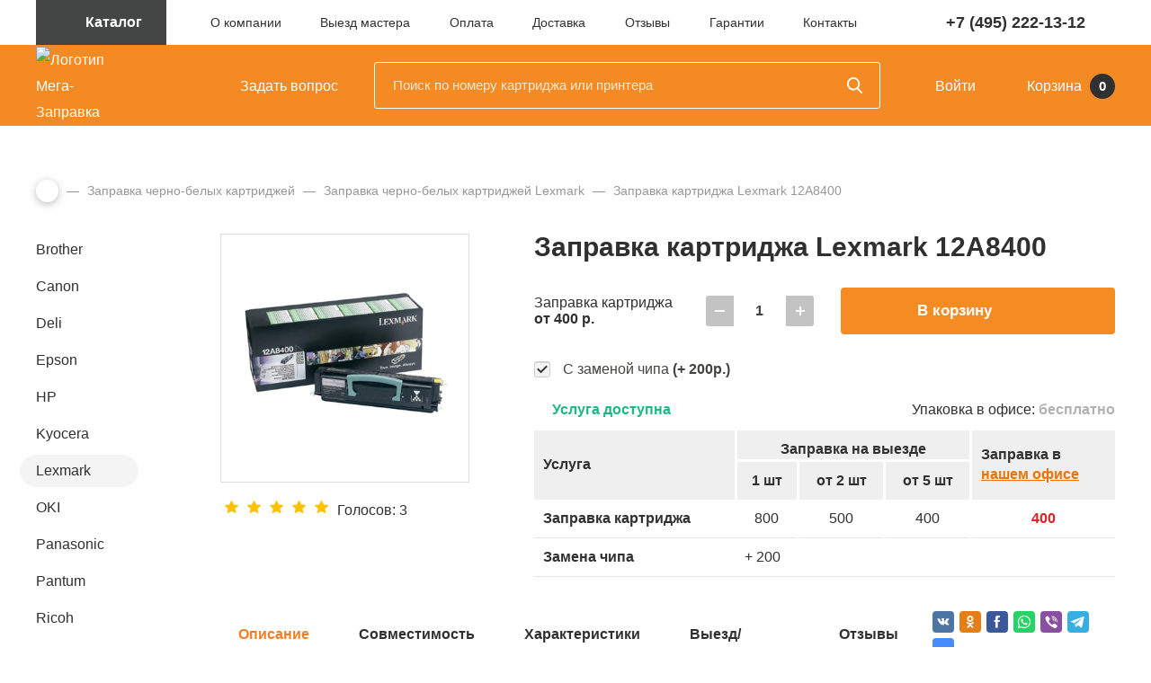

--- FILE ---
content_type: text/html; charset=UTF-8
request_url: https://mega-zapravka.ru/refill/monohrome/lexmark/12a8400/
body_size: 39702
content:
<!DOCTYPE html>
<html lang="ru">
<head>
<title>Заправка картриджа Lexmark 12A8400</title>
<link rel="canonical" href="https://mega-zapravka.ru/refill/monohrome/lexmark/12a8400/">
<meta name="description" content="Мега-Заправка осуществляет заправку картриджа Lexmark 12A8400 с выездом, а так же их восстановление и ремонт. Срочная заправка картриджа 12A8400, качественные материалы, гарантия работы.">
<meta name="keywords" content="заправка 12A8400, заправка Lexmark 12A8400, заправка картриджа Lexmark 12A8400">
<meta name="viewport" id="viewport" content="width=device-width, initial-scale=1">
<meta http-equiv="Content-Type" content="text/html; charset=UTF-8">
<!-- Yandex.Metrika counter --><noscript><div><img src="https://mc.yandex.ru/watch/91681846" style="position:absolute; left:-9999px;" alt></div></noscript>
<!-- /Yandex.Metrika counter --><style data-critical="yes">:root{--ui-text-letter-spacing-auto:auto;--ui-text-letter-spacing-neg-3:-.01em;--ui-text-letter-spacing-neg-2:-.02em;--ui-text-letter-spacing-neg-1:-.03em;--ui-text-letter-spacing-3:.15em;--ui-text-letter-spacing-2:.1em;--ui-text-letter-spacing-1:.025em;--ui-text-decoration-style-dashed:dashed;--ui-text-decoration-style-wavy:wavy;--ui-text-decoration-style-dotted:dotted;--ui-text-decoration-style-double:double;--ui-text-decoration-style-solid:solid;--ui-text-decoration-line-overline:overline;--ui-text-decoration-line-line-through:line-through;--ui-text-decoration-line-underline:underline;--ui-text-transform-lowercase:lowercase;--ui-text-transform-uppercase:uppercase;--ui-text-transform-capitalize:capitalize;--ui-text-transform-none:none;--ui-space-inset-8xl:72px;--ui-space-inset-7xl:64px;--ui-space-inset-6xl:48px;--ui-space-inset-5xl:40px;--ui-space-inset-4xl:36px;--ui-space-inset-3xl:32px;--ui-space-inset-2xl:28px;--ui-space-inset-xl:24px;--ui-space-inset-lg:20px;--ui-space-inset-md2:18px;--ui-space-inset-md:16px;--ui-space-inset-sm2:14px;--ui-space-inset-sm:12px;--ui-space-inset-xs2:10px;--ui-space-inset-xs:8px;--ui-space-inset-2xs2:6px;--ui-space-inset-2xs:4px;--ui-space-inset-3xs:2px;--ui-space-inset-none:0;--ui-space-inline-8xl-neg:-72px;--ui-space-inline-7xl-neg:-64px;--ui-space-inline-6xl-neg:-48px;--ui-space-inline-5xl-neg:-40px;--ui-space-inline-4xl-neg:-36px;--ui-space-inline-3xl-neg:-32px;--ui-space-inline-2xl-neg:-28px;--ui-space-inline-xl-neg:-24px;--ui-space-inline-lg-neg:-20px;--ui-space-inline-md2-neg:-18px;--ui-space-inline-md-neg:-16px;--ui-space-inline-sm2-neg:-14px;--ui-space-inline-sm-neg:-12px;--ui-space-inline-xs2-neg:-10px;--ui-space-inline-xs-neg:-8px;--ui-space-inline-2xs2-neg:-6px;--ui-space-inline-2xs-neg:-4px;--ui-space-inline-3xs-neg:-2px;--ui-space-inline-8xl:72px;--ui-space-inline-7xl:64px;--ui-space-inline-6xl:48px;--ui-space-inline-5xl:40px;--ui-space-inline-4xl:36px;--ui-space-inline-3xl:32px;--ui-space-inline-2xl:28px;--ui-space-inline-xl:24px;--ui-space-inline-lg:20px;--ui-space-inline-md2:18px;--ui-space-inline-md:16px;--ui-space-inline-sm2:14px;--ui-space-inline-sm:12px;--ui-space-inline-xs2:10px;--ui-space-inline-xs:8px;--ui-space-inline-2xs2:6px;--ui-space-inline-2xs:4px;--ui-space-inline-3xs:2px;--ui-space-inline-none:0;--ui-space-stack-8xl-neg:-72px;--ui-space-stack-7xl-neg:-64px;--ui-space-stack-6xl-neg:-48px;--ui-space-stack-5xl-neg:-40px;--ui-space-stack-4xl-neg:-36px;--ui-space-stack-3xl-neg:-32px;--ui-space-stack-2xl-neg:-28px;--ui-space-stack-xl-neg:-24px;--ui-space-stack-lg-neg:-20px;--ui-space-stack-md2-neg:-18px;--ui-space-stack-md-neg:-16px;--ui-space-stack-sm2-neg:-14px;--ui-space-stack-sm-neg:-12px;--ui-space-stack-xs2-neg:-10px;--ui-space-stack-xs-neg:-8px;--ui-space-stack-2xs2-neg:-6px;--ui-space-stack-2xs-neg:-4px;--ui-space-stack-3xs-neg:-2px;--ui-space-stack-8xl:72px;--ui-space-stack-7xl:64px;--ui-space-stack-6xl:48px;--ui-space-stack-5xl:40px;--ui-space-stack-4xl:36px;--ui-space-stack-3xl:32px;--ui-space-stack-2xl:28px;--ui-space-stack-xl:24px;--ui-space-stack-lg:20px;--ui-space-stack-md2:18px;--ui-space-stack-md:16px;--ui-space-stack-sm2:14px;--ui-space-stack-sm:12px;--ui-space-stack-xs2:10px;--ui-space-stack-xs:8px;--ui-space-stack-2xs2:6px;--ui-space-stack-2xs:4px;--ui-space-stack-3xs:2px;--ui-space-stack-none:0;--ui-size-8xl:72px;--ui-size-7xl:64px;--ui-size-6xl:48px;--ui-size-5xl:40px;--ui-size-4xl:36px;--ui-size-3xl:32px;--ui-size-2xl:28px;--ui-size-xl:24px;--ui-size-lg:20px;--ui-size-md2:18px;--ui-size-md:16px;--ui-size-sm2:14px;--ui-size-sm:12px;--ui-size-xs2:10px;--ui-size-xs:8px;--ui-size-2xs2:6px;--ui-size-2xs:4px;--ui-size-3xs:2px;--ui-size-none:0;--ui-shadow-left-4xl:-16px 0px 24px 0px rgba(0,0,0,.11);--ui-shadow-left-3xl:-12px 0px 17px 0px rgba(0,0,0,.1);--ui-shadow-left-2xl:-8px 0px 10px 0px rgba(0,0,0,.1);--ui-shadow-left-xl:-6px 0px 10px 0px rgba(0,0,0,.1);--ui-shadow-left-l:-4px 0px 5px 0px rgba(0,0,0,.08);--ui-shadow-left-m:-3px 0px 4px 0px rgba(0,0,0,.08);--ui-shadow-left-s:-2px 0px 4px 0px rgba(0,0,0,.08);--ui-shadow-left-xs:-2px 0px 2px 0px rgba(0,0,0,.07);--ui-shadow-left-2xs:-1px 0px 2px 0px rgba(0,0,0,.06);--ui-shadow-bottom-4xl:0px 16px 24px 0px rgba(0,0,0,.11);--ui-shadow-bottom-3xl:0px 12px 17px 0px rgba(0,0,0,.1);--ui-shadow-bottom-2xl:0px 8px 10px 0px rgba(0,0,0,.1);--ui-shadow-bottom-xl:0px 6px 10px 0px rgba(0,0,0,.1);--ui-shadow-bottom-l:0px 4px 5px 0px rgba(0,0,0,.08);--ui-shadow-bottom-m:0px 3px 4px 0px rgba(0,0,0,.08);--ui-shadow-bottom-s:0px 2px 4px 0px rgba(0,0,0,.08);--ui-shadow-bottom-xs:0px 2px 2px 0px rgba(0,0,0,.07);--ui-shadow-bottom-2xs:0px 1px 2px 0px rgba(0,0,0,.06);--ui-shadow-right-4xl:16px 0px 24px 0px rgba(0,0,0,.11);--ui-shadow-right-3xl:12px 0px 17px 0px rgba(0,0,0,.1);--ui-shadow-right-2xl:8px 0px 10px 0px rgba(0,0,0,.1);--ui-shadow-right-xl:6px 0px 10px 0px rgba(0,0,0,.1);--ui-shadow-right-l:4px 0px 5px 0px rgba(0,0,0,.08);--ui-shadow-right-m:3px 0px 4px 0px rgba(0,0,0,.08);--ui-shadow-right-s:2px 0px 4px 0px rgba(0,0,0,.08);--ui-shadow-right-xs:2px 0px 2px 0px rgba(0,0,0,.07);--ui-shadow-right-2xs:1px 0px 2px 0px rgba(0,0,0,.06);--ui-shadow-top-4xl:0px -16px 24px 0px rgba(0,0,0,.11);--ui-shadow-top-3xl:0px -12px 17px 0px rgba(0,0,0,.1);--ui-shadow-top-2xl:0px -8px 10px 0px rgba(0,0,0,.1);--ui-shadow-top-xl:0px -6px 10px 0px rgba(0,0,0,.1);--ui-shadow-top-l:0px -4px 5px 0px rgba(0,0,0,.08);--ui-shadow-top-m:0px -3px 4px 0px rgba(0,0,0,.08);--ui-shadow-top-s:0px -2px 4px 0px rgba(0,0,0,.08);--ui-shadow-top-xs:0px -2px 2px 0px rgba(0,0,0,.07);--ui-shadow-top-2xs:0px -1px 2px 0px rgba(0,0,0,.06);--ui-opacity-none:0;--ui-opacity-full:1;--ui-opacity-90:.9;--ui-opacity-80:.8;--ui-opacity-70:.7;--ui-opacity-60:.6;--ui-opacity-50:.5;--ui-opacity-40:.4;--ui-opacity-30:.3;--ui-opacity-20:.2;--ui-opacity-10:.1;--ui-opacity-5:.05;--ui-font-line-height-3xl:2;--ui-font-line-height-2xl:1.75;--ui-font-line-height-xl:1.62;--ui-font-line-height-lg:1.5;--ui-font-line-height-md:1.4;--ui-font-line-height-sm:1.35;--ui-font-line-height-2xs:1.3;--ui-font-line-height-3xs:1.2;--ui-font-line-height-reset:1;--ui-font-size-5xl:28px;--ui-font-size-4xl:24px;--ui-font-size-3xl:22px;--ui-font-size-2xl:18px;--ui-font-size-xl:16px;--ui-font-size-lg:15px;--ui-font-size-md:14px;--ui-font-size-sm:13px;--ui-font-size-xs:12px;--ui-font-size-3xs:11px;--ui-font-size-4xs:10px;--ui-font-size-5xs:9px;--ui-font-size-6xs:8px;--ui-font-size-7xs:7px;--ui-font-weight-extra-black:950;--ui-font-weight-black:900;--ui-font-weight-extra-bold:800;--ui-font-weight-bold:700;--ui-font-weight-semi-bold:600;--ui-font-weight-medium:500;--ui-font-weight-normal:400;--ui-font-weight-regular:400;--ui-font-weight-light:300;--ui-font-weight-extra-light:200;--ui-font-weight-thin:100;--ui-font-family-helvetica:"Helvetica Neue",Helvetica,Arial,sans-serif;--ui-font-family-system-mono:ui-monospace,SFMono-Regular,"SF Mono",Consolas,"Liberation Mono",Menlo,monospace;--ui-font-family-system:system-ui,-apple-system,BlinkMacSystemFont,"Segoe UI",Roboto,Ubuntu,"Helvetica Neue",Arial,sans-serif,"Apple Color Emoji","Segoe UI Emoji","Segoe UI Symbol";--ui-color-palette-beige-base:#fdfae1;--ui-color-palette-beige-base-rgb:253,250,225;--ui-color-palette-gray-02:#f8fafb;--ui-color-palette-gray-02-rgb:248,250,251;--ui-color-palette-gray-03:#f5f7f8;--ui-color-palette-gray-03-rgb:245,247,248;--ui-color-palette-gray-04:#f1f4f6;--ui-color-palette-gray-04-rgb:241,244,246;--ui-color-palette-gray-05:#eef2f4;--ui-color-palette-gray-05-rgb:238,242,244;--ui-color-palette-gray-90:#525c69;--ui-color-palette-gray-90-rgb:82,92,105;--ui-color-palette-gray-80:#6a737f;--ui-color-palette-gray-80-rgb:106,115,127;--ui-color-palette-gray-70:#828b95;--ui-color-palette-gray-70-rgb:130,139,149;--ui-color-palette-gray-60:#959ca4;--ui-color-palette-gray-60-rgb:149,156,164;--ui-color-palette-gray-50:#a8adb4;--ui-color-palette-gray-50-rgb:168,173,180;--ui-color-palette-gray-40:#bdc1c6;--ui-color-palette-gray-40-rgb:189,193,198;--ui-color-palette-gray-35:#c9ccd0;--ui-color-palette-gray-35-rgb:201,204,208;--ui-color-palette-gray-30:#d5d7db;--ui-color-palette-gray-30-rgb:213,215,219;--ui-color-palette-gray-20:#dfe0e3;--ui-color-palette-gray-20-rgb:223,224,227;--ui-color-palette-gray-15:#e6e7e9;--ui-color-palette-gray-15-rgb:230,231,233;--ui-color-palette-gray-10:#edeef0;--ui-color-palette-gray-10-rgb:237,238,240;--ui-color-palette-red-solid:#f0371b;--ui-color-palette-red-solid-rgb:240,55,27;--ui-color-palette-red-95:#800602;--ui-color-palette-red-95-rgb:128,6,2;--ui-color-palette-red-90:#9a0703;--ui-color-palette-red-90-rgb:154,7,3;--ui-color-palette-red-80:#c21b16;--ui-color-palette-red-80-rgb:194,27,22;--ui-color-palette-red-70:#e92f2a;--ui-color-palette-red-70-rgb:233,47,42;--ui-color-palette-red-60:#f4433e;--ui-color-palette-red-60-rgb:244,67,62;--ui-color-palette-red-50:#ff5752;--ui-color-palette-red-50-rgb:255,87,82;--ui-color-palette-red-45:#ff7c78;--ui-color-palette-red-45-rgb:255,124,120;--ui-color-palette-red-40:#ff9a97;--ui-color-palette-red-40-rgb:255,154,151;--ui-color-palette-red-30:#ffcdcc;--ui-color-palette-red-30-rgb:255,205,204;--ui-color-palette-red-25:#ffdcdb;--ui-color-palette-red-25-rgb:255,220,219;--ui-color-palette-red-20:#ffe8e8;--ui-color-palette-red-20-rgb:255,232,232;--ui-color-palette-red-15:#fff0f0;--ui-color-palette-red-15-rgb:255,240,240;--ui-color-palette-red-10:#fff8f8;--ui-color-palette-red-10-rgb:255,248,248;--ui-color-palette-orange-95:#614000;--ui-color-palette-orange-95-rgb:97,64,0;--ui-color-palette-orange-90:#7a5100;--ui-color-palette-orange-90-rgb:122,81,0;--ui-color-palette-orange-80:#9f6a00;--ui-color-palette-orange-80-rgb:159,106,0;--ui-color-palette-orange-70:#c48300;--ui-color-palette-orange-70-rgb:196,131,0;--ui-color-palette-orange-60:#e89b06;--ui-color-palette-orange-60-rgb:232,155,6;--ui-color-palette-orange-50:#ffa900;--ui-color-palette-orange-50-rgb:255,169,0;--ui-color-palette-orange-40:#ffc34d;--ui-color-palette-orange-40-rgb:255,195,77;--ui-color-palette-orange-30:#ffe1a6;--ui-color-palette-orange-30-rgb:255,225,166;--ui-color-palette-orange-25:#ffe9be;--ui-color-palette-orange-25-rgb:255,233,190;--ui-color-palette-orange-20:#fff1d6;--ui-color-palette-orange-20-rgb:255,241,214;--ui-color-palette-orange-15:#fff5e3;--ui-color-palette-orange-15-rgb:255,245,227;--ui-color-palette-orange-10:#fffaf0;--ui-color-palette-orange-10-rgb:255,250,240;--ui-color-palette-green-95:#3d4f00;--ui-color-palette-green-95-rgb:61,79,0;--ui-color-palette-green-90:#506900;--ui-color-palette-green-90-rgb:80,105,0;--ui-color-palette-green-80:#688800;--ui-color-palette-green-80-rgb:104,136,0;--ui-color-palette-green-70:#7fa800;--ui-color-palette-green-70-rgb:127,168,0;--ui-color-palette-green-60:#8dbb00;--ui-color-palette-green-60-rgb:141,187,0;--ui-color-palette-green-55:#95c500;--ui-color-palette-green-55-rgb:149,197,0;--ui-color-palette-green-50:#9dcf00;--ui-color-palette-green-50-rgb:157,207,0;--ui-color-palette-green-40:#bbde4d;--ui-color-palette-green-40-rgb:187,222,77;--ui-color-palette-green-35:#cfe780;--ui-color-palette-green-35-rgb:207,231,128;--ui-color-palette-green-30:#e2f1b3;--ui-color-palette-green-30-rgb:226,241,179;--ui-color-palette-green-25:#faf6c3;--ui-color-palette-green-25-rgb:250,246,195;--ui-color-palette-green-20:#f1fbd0;--ui-color-palette-green-20-rgb:241,251,208;--ui-color-palette-green-15:#f5fcde;--ui-color-palette-green-15-rgb:245,252,222;--ui-color-palette-green-10:#fafded;--ui-color-palette-green-10-rgb:250,253,237;--ui-color-palette-blue-95:#004f69;--ui-color-palette-blue-95-rgb:0,79,105;--ui-color-palette-blue-90:#006484;--ui-color-palette-blue-90-rgb:0,100,132;--ui-color-palette-blue-80:#00789e;--ui-color-palette-blue-80-rgb:0,120,158;--ui-color-palette-blue-70:#008dba;--ui-color-palette-blue-70-rgb:0,141,186;--ui-color-palette-blue-60:#11a9d9;--ui-color-palette-blue-60-rgb:17,169,217;--ui-color-palette-blue-50:#2fc6f6;--ui-color-palette-blue-50-rgb:47,198,246;--ui-color-palette-blue-40:#7fdefc;--ui-color-palette-blue-40-rgb:127,222,252;--ui-color-palette-blue-30:#c3f0ff;--ui-color-palette-blue-30-rgb:195,240,255;--ui-color-palette-blue-25:#d3f4ff;--ui-color-palette-blue-25-rgb:211,244,255;--ui-color-palette-blue-20:#e5f9ff;--ui-color-palette-blue-20-rgb:229,249,255;--ui-color-palette-blue-15:#ecfafe;--ui-color-palette-blue-15-rgb:236,250,254;--ui-color-palette-blue-10:#f4fcfe;--ui-color-palette-blue-10-rgb:244,252,254;--ui-color-palette-white-base:#fff;--ui-color-palette-white-base-rgb:255,255,255;--ui-color-palette-black-base:#333;--ui-color-palette-black-base-rgb:51,51,51;--ui-color-palette-black-solid:#000;--ui-color-palette-black-solid-rgb:0,0,0;--ui-color-overlay-base:rgba(255,255,255,.5);--ui-color-accent-yellow:#fef3b8;--ui-color-accent-yellow-rgb:254,243,184;--ui-color-accent-purple:#a77bde;--ui-color-accent-purple-rgb:167,123,222;--ui-color-accent-turquoise:#05b5ab;--ui-color-accent-turquoise-rgb:5,181,171;--ui-color-accent-green:#29ad49;--ui-color-accent-green-rgb:41,173,73;--ui-color-accent-brown:#ae914b;--ui-color-accent-brown-rgb:174,145,75;--ui-color-accent-pink:#fb6dba;--ui-color-accent-pink-rgb:251,109,186;--ui-color-accent-aqua:#55d0e0;--ui-color-accent-aqua-rgb:85,208,224;--ui-color-accent-light-blue:#559be6;--ui-color-accent-light-blue-rgb:85,155,230;--ui-color-tag-9:#e2e3e5;--ui-color-tag-9-rgb:226,227,229;--ui-color-tag-8:#ccd3dd;--ui-color-tag-8-rgb:204,211,221;--ui-color-tag-7:#dfc684;--ui-color-tag-7-rgb:223,198,132;--ui-color-tag-6:#ace5ec;--ui-color-tag-6-rgb:172,229,236;--ui-color-tag-5:#c2d1f0;--ui-color-tag-5-rgb:194,209,240;--ui-color-tag-4:#87eda0;--ui-color-tag-4-rgb:135,237,160;--ui-color-tag-3:#dbf087;--ui-color-tag-3-rgb:219,240,135;--ui-color-tag-2:#00baf2;--ui-color-tag-2-rgb:0,186,242;--ui-color-tag-1:#bcedfc;--ui-color-tag-1-rgb:188,237,252;--ui-color-link-primary-base:#2066b0;--ui-color-link-primary-base-rgb:32,102,176;--ui-color-background-none:none;--ui-color-background-transparent:transparent;--ui-border-width-thick:2px;--ui-border-width-thin:1px;--ui-border-radius-pill:99rem;--ui-border-radius-circle:50%;--ui-border-radius-3xl:20px;--ui-border-radius-2xl:16px;--ui-border-radius-xl:14px;--ui-border-radius-lg:12px;--ui-border-radius-md:10px;--ui-border-radius-sm:8px;--ui-border-radius-xs:6px;--ui-border-radius-2xs:4px;--ui-border-radius-3xs:2px;--ui-border-radius-none:0;--ui-typography-text-lg-font-weight:400;--ui-typography-text-lg-line-height:1.4;--ui-typography-text-lg-font-size:var(--ui-font-size-lg);--ui-typography-text-md-font-weight:400;--ui-typography-text-md-line-height:1.4;--ui-typography-text-md-font-size:var(--ui-font-size-md);--ui-typography-text-sm-font-weight:400;--ui-typography-text-sm-line-height:1.4;--ui-typography-text-sm-font-size:var(--ui-font-size-sm);--ui-typography-text-xs-font-weight:400;--ui-typography-text-xs-line-height:1.35;--ui-typography-text-xs-font-size:var(--ui-font-size-xs);--ui-typography-heading-h6-color:var(--ui-color-palette-black-base);--ui-typography-heading-h6-font-weight:600;--ui-typography-heading-h6-line-height:1.4;--ui-typography-heading-h6-font-size:var(--ui-font-size-md);--ui-typography-heading-h5-color:var(--ui-color-palette-black-base);--ui-typography-heading-h5-font-weight:400;--ui-typography-heading-h5-line-height:1.35;--ui-typography-heading-h5-font-size:var(--ui-font-size-xl);--ui-typography-heading-h4-color:var(--ui-color-palette-black-base);--ui-typography-heading-h4-font-weight:400;--ui-typography-heading-h4-line-height:1.35;--ui-typography-heading-h4-font-size:var(--ui-font-size-2xl);--ui-typography-heading-h3-color:var(--ui-color-palette-black-base);--ui-typography-heading-h3-font-weight:300;--ui-typography-heading-h3-line-height:1.3;--ui-typography-heading-h3-font-size:var(--ui-font-size-3xl);--ui-typography-heading-h2-color:var(--ui-color-palette-black-base);--ui-typography-heading-h2-font-weight:300;--ui-typography-heading-h2-line-height:1.3;--ui-typography-heading-h2-font-size:var(--ui-font-size-4xl);--ui-typography-heading-h1-color:var(--ui-color-palette-black-base);--ui-typography-heading-h1-font-weight:300;--ui-typography-heading-h1-line-height:1.2;--ui-typography-heading-h1-font-size:var(--ui-font-size-5xl);--ui-color-base-default:var(--ui-color-palette-black-base);--ui-color-base-default-rgb:var(--ui-color-palette-black-base-rgb);--ui-color-base-solid:var(--ui-color-palette-black-solid);--ui-color-base-solid-rgb:var(--ui-color-palette-black-solid-rgb);--ui-color-base-05:var(--ui-color-palette-gray-05);--ui-color-base-05-rgb:var(--ui-color-palette-gray-05-rgb);--ui-color-base-04:var(--ui-color-palette-gray-04);--ui-color-base-04-rgb:var(--ui-color-palette-gray-04-rgb);--ui-color-base-03:var(--ui-color-palette-gray-03);--ui-color-base-03-rgb:var(--ui-color-palette-gray-03-rgb);--ui-color-base-02:var(--ui-color-palette-gray-02);--ui-color-base-02-rgb:var(--ui-color-palette-gray-02-rgb);--ui-color-base-90:var(--ui-color-palette-gray-90);--ui-color-base-90-rgb:var(--ui-color-palette-gray-90-rgb);--ui-color-base-80:var(--ui-color-palette-gray-80);--ui-color-base-80-rgb:var(--ui-color-palette-gray-80-rgb);--ui-color-base-70:var(--ui-color-palette-gray-70);--ui-color-base-70-rgb:var(--ui-color-palette-gray-70-rgb);--ui-color-base-60:var(--ui-color-palette-gray-60);--ui-color-base-60-rgb:var(--ui-color-palette-gray-60-rgb);--ui-color-base-50:var(--ui-color-palette-gray-50);--ui-color-base-50-rgb:var(--ui-color-palette-gray-50-rgb);--ui-color-base-40:var(--ui-color-palette-gray-40);--ui-color-base-40-rgb:var(--ui-color-palette-gray-40-rgb);--ui-color-base-35:var(--ui-color-palette-gray-35);--ui-color-base-35-rgb:var(--ui-color-palette-gray-35-rgb);--ui-color-base-30:var(--ui-color-palette-gray-30);--ui-color-base-30-rgb:var(--ui-color-palette-gray-30-rgb);--ui-color-base-20:var(--ui-color-palette-gray-20);--ui-color-base-20-rgb:var(--ui-color-palette-gray-20-rgb);--ui-color-base-15:var(--ui-color-palette-gray-15);--ui-color-base-15-rgb:var(--ui-color-palette-gray-15-rgb);--ui-color-base-10:var(--ui-color-palette-gray-10);--ui-color-base-10-rgb:var(--ui-color-palette-gray-10-rgb);--ui-color-background-note:var(--ui-color-palette-beige-base);--ui-color-background-note-rgb:var(--ui-color-palette-beige-base-rgb);--ui-color-background-on-alert:var(--ui-color-palette-red-70);--ui-color-background-on-alert-rgb:var(--ui-color-palette-red-70-rgb);--ui-color-background-alert:var(--ui-color-palette-red-20);--ui-color-background-alert-rgb:var(--ui-color-palette-red-20-rgb);--ui-color-background-on-warning:var(--ui-color-palette-orange-70);--ui-color-background-on-warning-rgb:var(--ui-color-palette-orange-70-rgb);--ui-color-background-warning:var(--ui-color-palette-orange-20);--ui-color-background-warning-rgb:var(--ui-color-palette-orange-20-rgb);--ui-color-background-on-success:var(--ui-color-palette-green-70);--ui-color-background-on-success-rgb:var(--ui-color-palette-green-70-rgb);--ui-color-background-success:var(--ui-color-palette-green-20);--ui-color-background-success-rgb:var(--ui-color-palette-green-20-rgb);--ui-color-background-on-info:var(--ui-color-palette-blue-70);--ui-color-background-on-info-rgb:var(--ui-color-palette-blue-70-rgb);--ui-color-background-info:var(--ui-color-palette-blue-20);--ui-color-background-info-rgb:var(--ui-color-palette-blue-20-rgb);--ui-color-background-tertiary:var(--ui-color-palette-gray-05);--ui-color-background-tertiary-rgb:var(--ui-color-palette-gray-05-rgb);--ui-color-background-secondary:var(--ui-color-palette-gray-10);--ui-color-background-secondary-rgb:var(--ui-color-palette-gray-10-rgb);--ui-color-background-primary:var(--ui-color-palette-white-base);--ui-color-background-primary-rgb:var(--ui-color-palette-white-base-rgb);--ui-color-text-warning:var(--ui-color-palette-orange-50);--ui-color-text-warning-rgb:var(--ui-color-palette-orange-50-rgb);--ui-color-text-alert:var(--ui-color-palette-red-50);--ui-color-text-alert-rgb:var(--ui-color-palette-red-50-rgb);--ui-color-text-subtle:var(--ui-color-palette-gray-70);--ui-color-text-subtle-rgb:var(--ui-color-palette-gray-70-rgb);--ui-color-text-secondary:var(--ui-color-palette-gray-90);--ui-color-text-secondary-rgb:var(--ui-color-palette-gray-90-rgb);--ui-color-text-primary:var(--ui-color-palette-black-base);--ui-color-text-primary-rgb:var(--ui-color-palette-black-base-rgb);--ui-color-extranet:var(--ui-color-palette-orange-60);--ui-color-extranet-rgb:var(--ui-color-palette-orange-60-rgb);--ui-color-on-primary-alt:var(--ui-color-palette-white-base);--ui-color-on-primary-alt-rgb:var(--ui-color-palette-white-base-rgb);--ui-color-primary-alt:var(--ui-color-palette-green-50);--ui-color-primary-alt-rgb:var(--ui-color-palette-green-50-rgb);--ui-color-on-primary:var(--ui-color-palette-white-base);--ui-color-on-primary-rgb:var(--ui-color-palette-white-base-rgb);--ui-color-primary:var(--ui-color-palette-blue-50);--ui-color-primary-rgb:var(--ui-color-palette-blue-50-rgb);}@keyframes swing{15%{-webkit-transform:translateY(6px);transform:translateY(6px);}30%{-webkit-transform:translateY(-6px);transform:translateY(-6px);}50%{-webkit-transform:translateY(4px);transform:translateY(4px);}65%{-webkit-transform:translateY(-4px);transform:translateY(-4px);}80%{-webkit-transform:translateY(2px);transform:translateY(2px);}100%{-webkit-transform:translateY(0);transform:translateY(0);}}div.star-active{cursor:pointer;}div.star-voted{background-image:url("[data-uri]");width:15px;height:14px;overflow:hidden;}.rating_vote table tr{border:0;}.rating_vote table tr td{padding:5px !important;float:left;}@media (max-width:540px){.bx_soc_comments_div .bx-catalog-tab-list li a{font-size:11px;}}.bx_soc_comments_div .bx-catalog-tab-section-container{position:relative;}.bx_soc_comments_div .bx-catalog-tab-list{border-bottom:1px solid #d9e1e3;text-align:left;padding:0;vertical-align:bottom;margin:16px 0;}.bx_soc_comments_div .bx-catalog-tab-list li{vertical-align:bottom;border:1px solid #d9e1e3;border-bottom:none;display:inline-block;border-radius:3px 3px 0 0;background:#f7f7f7;box-shadow:inset 0 -10px 5px -10px rgba(0,0,0,.12);}.bx_soc_comments_div .bx-catalog-tab-section-container .bx-catalog-tab-list li:before{content:none;}.bx_soc_comments_div .bx-catalog-tab-list li a,.bx_soc_comments_div .bx-catalog-tab-list li>span{display:block;cursor:pointer;line-height:30px;height:30px;color:#999;text-decoration:none;font-size:13px;padding:0 20px;box-shadow:none;}.bx_soc_comments_div .bx-catalog-tab-list li:hover,.bx_soc_comments_div .bx-catalog-tab-list li.active{background:#fff;}.bx_soc_comments_div .bx-catalog-tab-body-container .bx-catalog-tab-container>div.tab-off{opacity:0;height:0;overflow:hidden;-webkit-transition:all .4s ease-out;-ms-transition:all .4s ease-out;-moz-transition:all .4s ease-out;-o-transition:all .4s ease-out;transition:all .4s ease-out;}.bx_soc_comments_div .bx-catalog-tab-body-container .bx-catalog-tab-container>div{opacity:1;-webkit-transition:all .6s ease-out;-ms-transition:all .6s ease-out;-moz-transition:all .6s ease-out;-o-transition:all .6s ease-out;transition:all .6s ease-out;padding:0 10px;}div#special_perms{padding-top:.5em;}span#post-code-input{display:none;}a#post-code-text{background-color:#fff4ca;border-bottom:dashed 1px;text-decoration:none;}#blog-show-seo-fields input,textarea{width:100%;}@charset "UTF-8";@font-face{font-family:"ProximaNova";src:url("/bitrix/templates/main/fonts/ProximaNova-Regular.woff2") format("woff2"),url("/bitrix/templates/main/fonts/ProximaNova-Regular.woff") format("woff");font-weight:normal;font-style:normal;font-display:swap;}@font-face{font-family:"ProximaNova";src:url("/bitrix/templates/main/fonts/ProximaNova-Light.woff2") format("woff2"),url("/bitrix/templates/main/fonts/ProximaNova-Light.woff") format("woff");font-weight:300;font-style:normal;font-display:swap;}@font-face{font-family:"ProximaNova";src:url("/bitrix/templates/main/fonts/ProximaNova-Semibold.woff2") format("woff2"),url("/bitrix/templates/main/fonts/ProximaNova-Semibold.woff") format("woff");font-weight:600;font-style:normal;font-display:swap;}@font-face{font-family:"ProximaNova";src:url("/bitrix/templates/main/fonts/ProximaNova-Bold.woff2") format("woff2"),url("/bitrix/templates/main/fonts/ProximaNova-Bold.woff") format("woff");font-weight:bold;font-style:normal;font-display:swap;}@font-face{font-family:"ProximaNova";src:url("/bitrix/templates/main/fonts/ProximaNova-BoldIt.woff2") format("woff2"),url("/bitrix/templates/main/fonts/ProximaNova-BoldIt.woff") format("woff");font-weight:bold;font-style:italic;font-display:swap;}*{-webkit-box-sizing:border-box;box-sizing:border-box;}body{margin:0;padding:0;font-family:"ProximaNova",Helvetica,Arial,sans-serif;font-weight:400;font-size:16px;background-color:#fff;color:#303030;line-height:1.857;min-width:320px;}main{overflow-x:hidden;padding-top:60px;display:block;width:100%;}img{max-width:100%;display:inline-block;}.-semi{font-weight:600;}.-light{font-weight:300;}a{color:#f27200;text-decoration:underline;transition:color 200ms,background-color 200ms,border-color 200ms,box-shadow 200ms;}a:hover{text-decoration:none;}h1,.h1{font-weight:bold;font-size:40px;line-height:1.025;color:#303030;margin:0px 0px 40px 0px;}h2,.h2{font-weight:bold;font-size:24px;margin:0px 0px 20px 0px;line-height:normal;}h2:last-child,.h2:last-child{margin-bottom:0;}h3,.h3{font-size:20px;font-weight:bold;line-height:36px;line-height:normal;margin:0px 0px 20px 0px;}h4,.h4{font-size:20px;font-weight:bold;margin:0px 0px 15px 0px;line-height:30px;}h5,.h5{font-size:16px;font-weight:600;line-height:21px;margin-top:0;margin-bottom:5px;}p{margin:0px 0px 30px 0px;padding:0px;}p:last-child{margin-bottom:0;}.page_content{line-height:1.857;font-size:16px;margin-bottom:70px;}main ul{margin:0px 0px 30px 0px;padding:0px;list-style:none;}main ul:last-child{margin-bottom:0;}main li{margin:0px 0px 5px 0px;padding-left:20px;}main ol{margin:0px 0px 30px 0px;padding:0px;counter-reset:list 0;list-style:none;}main ol:last-child{margin-bottom:0;}main ol li:before{counter-increment:list;content:counter(list) ". ";position:absolute;left:-20px;width:30px;text-align:right;height:100%;line-height:inherit;font-size:inherit;}main li:before{content:"◦";line-height:normal;font-size:24px;position:absolute;left:0px;}main ol ol,main ol ul,main ul ol,main ul ul{margin-top:5px;}main li{position:relative;}input{font-family:"ProximaNova",Helvetica,Arial,sans-serif;}.page_content blockquote{font-size:18px;font-weight:bold;font-style:italic;color:#444545;max-width:80%;border-left:6px solid #f48a23;padding-left:30px;margin-left:30px;margin-top:50px;margin-bottom:50px;}.page_content blockquote:first-child{margin-top:0;}.page_content blockquote:last-child{margin-bottom:0;}.page_content blockquote p{margin-bottom:10px;}.page_content blockquote p:last-child{margin-bottom:0;}.entry{font-size:18px;color:#969696;line-height:30px;}.page_content img{margin:auto;margin-top:50px;margin-bottom:50px;display:block;}.page_content img:first-of-type{margin-top:0;}.page_content img:last-child{margin-bottom:0;}.page_content table{margin:35px 0px 35px 0px;width:100%;font-size:16px;border:0;border-radius:5px;border-collapse:collapse;line-height:1.4;}.page_content table:first-child{margin-top:0;}.page_content table:last-child{margin-bottom:0;}.page_content thead td{background-color:#efefef;font-weight:600;}.page_content thead td:first-child{border-right:3px solid #fff;border-top:3px solid #fff;}.td_zapr_kart{text-align:center;border-right:3px solid #fff;border-top:3px solid #fff;}.page_content thead td:last-child{border-top:3px solid #fff;}.page_content tr{border-top:1px solid #e7e7e7;}td{padding:10px;}[class^="icon-"]{vertical-align:middle;margin-top:-3px;margin-right:5px;fill:#4656f6;}.link{position:absolute;width:100%;height:100%;left:0;top:0;display:block;}@media (max-width:767px){main{padding-top:36px;}.page_content{margin-bottom:50px;}.mobile-minus-margins,.page_content .mobile-minus-margins{margin-right:-15px;margin-left:-15px;}h1,.h1{font-size:26px;line-height:normal;margin-bottom:30px;}h2,.h2{font-size:24px;}h3,.h3{font-size:23px;}h4,.h4{font-size:18px;line-height:24px;}h5,.h5{font-size:19px;font-weight:normal;line-height:24px;}.page_content blockquote{margin-left:0;padding-left:15px;max-width:100%;width:100%;font-size:16px;line-height:1.5;}.page_content table{font-size:14px;}.page_content li{line-height:22px;}.entry{line-height:27px;font-size:17px;}}.bottom-mini-slider{background-color:#fbfbfb;padding-top:50px;padding-bottom:54px;}.bottom-mini-slider h3{margin-bottom:30px;}.mini_arrow{outline:none;}.mini_arrow svg{fill:#000;width:39px;height:39px;opacity:.4;}.mini_arrow:hover svg{opacity:.8;}.mini_arrow.-prev{margin-right:10px;}.mini_arrow.-prev svg{-webkit-transform:rotate(180deg);-ms-transform:rotate(180deg);transform:rotate(180deg);margin-right:0;}.mini_arrow.-next svg{margin-right:0;}.mini_slider_item{display:-webkit-box;display:-ms-flexbox;display:flex;-webkit-box-flex:1;-ms-flex:1;flex:1;background-color:#fff;border:1px solid #ddd;border-radius:5px;padding:10px;position:relative;min-height:131px;align-items:center;}.mini_slider_item .img_box{-webkit-box-flex:0;-ms-flex:none;flex:none;width:45%;display:-webkit-box;display:-ms-flexbox;display:flex;}.mini_slider_item .img_box img{}.mini_slider_item .text_box{padding:0 5px;}.mini_slider_item .text_box div{font-size:14px;font-weight:600;line-height:normal;margin-bottom:5px;}.mini_slider_item .text_box span{font-size:16px;line-height:20px;text-decoration:none;display:block;color:#f27200;}.mini_slider_item:hover span{text-decoration:underline;}@media (max-width:767px){.bottom-mini-slider h3{margin-bottom:20px;}.mini_slider_item{padding:5px;}.mini_slider_item .img_box{width:35%;}}@media (max-width:767px){.mini_slider_item{min-height:110px;}}.zapr_mini_slider{width:100%;}.zapr_slider .text_box div{margin-bottom:0;margin-top:5px;}.mini_slider_item.-black{border-top:3px solid #434341;}.mini_slider_item.-blue{border-top:3px solid #00a0e0;}.mini_slider_item.-yellow{border-top:3px solid #ffec00;}header{padding-bottom:90px;font-size:14px;}.topheader{position:relative;}.menu_catalog{position:absolute;left:0px;top:50px;width:100%;height:360px;background-color:#2a2a2a;z-index:1000;color:#fff;background-image:url("/bitrix/templates/main/images/catalog-bg.jpg");background-position:center;display:none;outline:none;}.menu_catalog .container{height:100%;}.catalog_list{border-right:1px solid #595959;-webkit-box-flex:1;-ms-flex:1;flex:1;padding:50px 20px;line-height:1.857;background-color:transparent;-webkit-transition:background .25s;-o-transition:background .25s;transition:background .25s;}.catalog_list ul{margin:0;padding:0;list-style:none;}.catalog_list:last-child{border-right:0;}.catalog_list:hover{background-color:#444545;}.catalog_list__title{font-size:20px;line-height:1.211;font-weight:300;height:90px;display:block;color:#fff;text-decoration:none;}.catalog_list__title:hover{color:#f27200;}.catalog_item{margin:0;width:50%;}.catalog_item a{color:#a9a9a9;text-decoration:none;}.catalog_item a:hover{color:#fff;background:-webkit-gradient(linear,left top,left bottom,from(#a9a9a9),to(#a9a9a9));background:-webkit-linear-gradient(#a9a9a9,#a9a9a9);background:-o-linear-gradient(#a9a9a9,#a9a9a9);background:linear-gradient(#a9a9a9,#a9a9a9);background-repeat:no-repeat;background-size:100% 1px;background-position:0px 1.05em;}.menu_catalog__btn{display:block;width:145px;height:50px;background:#444545;color:#fff;font-weight:bold;font-size:16px;text-align:center;text-decoration:none;line-height:50px;}.icon-menu-catalog-btn{width:17px;height:14px;fill:#fff;margin-right:10px;}.nav{width:60%;margin:auto;padding:0;list-style:none;}.nav__link{color:#303030;text-decoration:none;}.nav__link:hover{text-decoration:underline !important;background:none !important;}.nav__link.-active{color:#f27200;font-weight:600;text-decoration:underline;}.menu_phone{margin-left:50px;}.menu_phone .phone{font-weight:bold;font-size:18px;color:#303030;text-decoration:none;margin-right:10px;}.icon-menu-phone-arrow{width:14px;height:8px;fill:#f27e24;stroke:#f27e24;stroke-width:.5px;}.phone_box{border-radius:0 0 5px 5px;background-color:#f4f4f4;position:absolute;width:305px;z-index:3;font-weight:300;padding:0 30px 25px 30px;top:0;right:-87px;padding-top:9px;-webkit-box-shadow:0px 0px 9px 0px rgba(69,69,69,.4);box-shadow:0px 0px 9px 0px rgba(69,69,69,.4);color:#000;outline:none;display:none;}.phone_box .phone{margin:0;}.phone_box .time{color:#8f8f8f;}.phone_box .btn{margin-top:13px;margin-bottom:14px;}.subheader_box{background-color:#f48a23;height:90px;position:absolute;width:100%;top:50px;left:0;-webkit-transition:background .3s;-o-transition:background .3s;transition:background .3s;}.subheader{height:100%;}.subheader > div:not(.subheader_search) a{color:#fff;text-decoration:none;font-size:16px;display:inline-block;}.subheader > div:not(.subheader_search) a:hover svg{opacity:1;}.subheader_logo{width:109px;}.subheader_logo a{width:100%;}.subheader_logo img{display:block;display:inline-block;width:100%;vertical-align:middle;}.subheader_faq{margin-left:90px;white-space:nowrap;}.icon-subheader-faq{width:23px;height:23px;fill:#fff;opacity:.6;}.subheader_search{position:relative;flex-grow:1;margin:0 3.3%;}.subheader_search form{position:relative;}.subheader_search--fade{position:fixed;left:0;top:0;width:100%;height:100%;background-color:rgba(0,0,0,.5);display:none;}.subheader_search.-active{z-index:1500;}.subheader_search.-active .subheader_search--fade{display:block;}.subheader_search.-active .search_inp{border-bottom-left-radius:0;border-bottom-right-radius:0;}.subheader_search.-active .search_inp{background:#fff;border:2px solid #ebebeb;color:#303030;}.subheader_search.-active input::-webkit-input-placeholder{opacity:1;color:#f38124;}.subheader_search.-active input::-moz-placeholder{opacity:1;color:#f38124;}.subheader_search.-active input:-ms-input-placeholder{opacity:1;color:#f38124;}.subheader_search.-active .sub_inp{background-image:url("data:image/svg+xml,%3Csvg xmlns=\'http://www.w3.org/2000/svg\' xmlns:xlink=\'http://www.w3.org/1999/xlink\' width=\'17px\' height=\'18px\'%3E%3Cpath fill-rule=\'evenodd\' fill=\'rgb(243, 129, 36)\' d=\'M16.735,16.394 L12.545,11.939 C13.622,10.629 14.212,8.982 14.212,7.267 C14.212,3.260 11.024,-0.000 7.105,-0.000 C3.187,-0.000 -0.002,3.260 -0.002,7.267 C-0.002,11.274 3.187,14.534 7.105,14.534 C8.577,14.534 9.979,14.080 11.177,13.219 L15.398,17.708 C15.575,17.895 15.812,17.999 16.066,17.999 C16.307,17.999 16.536,17.905 16.709,17.734 C17.077,17.372 17.089,16.771 16.735,16.394 ZM7.105,1.895 C10.002,1.895 12.358,4.305 12.358,7.267 C12.358,10.229 10.002,12.638 7.105,12.638 C4.209,12.638 1.852,10.229 1.852,7.267 C1.852,4.305 4.209,1.895 7.105,1.895 Z\'/%3E%3C/svg%3E");}.subheader_search .sub_inp{width:17px;height:18px;border:0;font-size:0;position:absolute;padding:26px 29px;top:0;right:0;cursor:pointer;outline:none;background:none;background-repeat:no-repeat;background-position:center;background-image:url("data:image/svg+xml,%3Csvg xmlns=\'http://www.w3.org/2000/svg\' xmlns:xlink=\'http://www.w3.org/1999/xlink\' width=\'17px\' height=\'18px\'%3E%3Cpath fill-rule=\'evenodd\' fill=\'rgb(255, 255, 255)\' d=\'M16.735,16.394 L12.545,11.939 C13.622,10.629 14.212,8.982 14.212,7.267 C14.212,3.260 11.024,-0.000 7.105,-0.000 C3.187,-0.000 -0.002,3.260 -0.002,7.267 C-0.002,11.274 3.187,14.534 7.105,14.534 C8.577,14.534 9.979,14.080 11.177,13.219 L15.398,17.708 C15.575,17.895 15.812,17.999 16.066,17.999 C16.307,17.999 16.536,17.905 16.709,17.734 C17.077,17.372 17.089,16.771 16.735,16.394 ZM7.105,1.895 C10.002,1.895 12.358,4.305 12.358,7.267 C12.358,10.229 10.002,12.638 7.105,12.638 C4.209,12.638 1.852,10.229 1.852,7.267 C1.852,4.305 4.209,1.895 7.105,1.895 Z\'/%3E%3C/svg%3E");}.subheader_search .search_inp{margin:0;padding-left:20px;padding-right:50px;display:block;height:52px;border:1px solid #fff;background-color:#f48a23;border-radius:3px;font-family:inherit;color:#fff;font-size:16px;width:100%;-o-text-overflow:ellipsis;text-overflow:ellipsis;}.subheader_search .search_inp:focus{outline:none;-webkit-box-shadow:none;box-shadow:none;}.subheader_search input::-webkit-input-placeholder{color:#fff;opacity:.8;font-size:15px;}.subheader_search input::-moz-placeholder{color:#fff;opacity:.8;font-size:15px;}.subheader_search input:-ms-input-placeholder{color:#fff;opacity:.8;font-size:15px;}.search_inp::-ms-clear{display:none;width:0;height:0;}.search_inp::-ms-reveal{display:none;width:0;height:0;}.search_inp::-webkit-search-decoration{display:none;}.search_inp::-webkit-search-cancel-button{display:none;}.search_inp::-webkit-search-results-button{display:none;}.search_inp::-webkit-search-results-decoration{display:none;}.subheader_links{white-space:nowrap;}.subheader_login{max-width:185px;overflow:hidden;text-overflow:ellipsis;white-space:nowrap;}.icon-subheader-login{width:16px;height:22px;fill:#fff;}header .icon-subheader-login{opacity:.6;}.icon-subheader-cart{width:27px;height:23px;opacity:.6;fill:#fff;}.subheader_cart{margin-left:25px;}.subheader_cart .counter{border-radius:50%;background-color:#303030;width:28px;height:28px;color:#fff;font-weight:600;text-align:center;font-size:15px;display:inline-block;margin-left:5px;line-height:28px;}.subheader_catalog{width:0;overflow:hidden;}.subheader_catalog .menu_catalog__btn{background:#f48a23;-webkit-transition:background .3s;-o-transition:background .3s;transition:background .3s;}@media (max-width:1420px){.phone_box{right:17.5px;text-align:right;}.phone_box .btn{display:block;}}@media (max-width:1259px){.menu_phone{margin:0;}.subheader_faq{margin-left:67px;}}@media (max-width:991px){.nav{width:42%;}.subheader_box{height:100px;}.subheader_logo{width:120px;-webkit-filter:drop-shadow(0 7px 8px rgba(168,85,17,.9));filter:drop-shadow(0 7px 8px rgba(168,85,17,.9));}.subheader_search{width:100%;padding:0 20px;margin:0px;margin-bottom:21px;}.subheader_faq{margin-left:66px;margin-right:auto;}.menu_catalog{display:none !important;}.menu_catalog__btn{text-align:left;padding-left:25px;}a.menu_close{display:inline-block;padding:20px 25px;cursor:pointer;}.menu_close .icon-menu-catalog-btn{fill:#f48a23;margin:0;}.subheader_search .search_inp{background:none;font-size:16px;font-weight:300;height:46px;border-color:rgba(255,255,255,.24);}.subheader_search input::-webkit-input-placeholder{font-size:16px;font-weight:300;opacity:.3;}.subheader_search input::-moz-placeholder{font-size:16px;font-weight:300;opacity:.3;}.subheader_search input:-ms-input-placeholder{font-size:16px;font-weight:300;opacity:.3;}.subheader_search .sub_inp{right:25px;opacity:.8;padding:23px 24px;}.pushy-submenu{position:relative;}.pushy-submenu .mobile__title{border-top:1px solid #464646;color:#fff;font-weight:300;font-size:16px;text-decoration:none;width:100%;display:block;padding:12px 20px;padding-right:40px;line-height:normal;}.pushy-submenu .mobile__title:hover{text-decoration:underline;}.pushy-submenu:first-child .mobile__title{border-top:none;}.pushy-submenu > button{position:absolute;right:0;top:0;height:44px;height:100%;background:none;border:0;outline:none;padding:0 20px;cursor:pointer;}.pushy-submenu > button:hover{background:rgba(179,179,177,.1);}.icon-mobile-arrow{width:8px;height:15px;fill:#fff;margin:0;}.pushy{background-color:#262626;}.first-menu{background-image:url("/bitrix/templates/main/images/catalog-bg.jpg");background-size:auto 100%;background-position:36% center;}.second-menu{font-size:14px;font-weight:300;line-height:1.5;padding-left:20px;padding-top:25px;}.second-menu ul{width:50%;}.second-menu li{margin-bottom:8px;}.second-menu li:last-child{margin-bottom:0;}.third-menu{padding-left:20px;padding-top:45px;padding-bottom:30px;}.mobile_phone_box{display:block;position:static;color:#fff;font-size:14px;font-weight:300;line-height:1.857;}.mobile_phone_box .phone{text-decoration:none;font-weight:bold;font-size:18px;line-height:normal;display:block;}.mobile_phone_box .btn{padding:0 34px;margin-top:9px;margin-bottom:16px;}}@media (max-width:767px){header{padding-bottom:78px;}.subheader_box{top:0;height:78px;}.subheader_box svg{margin-right:0;opacity:1;}.subheader_catalog{width:auto;padding-right:53px;}.subheader_logo{width:95px;}.subheader_faq{display:none;}.menu_catalog__btn{width:auto;padding-left:0;}.menu_catalog__btn span{display:none;}.subheader_cart span{display:none;}.subheader_cart .counter{font-size:12px;width:22px;height:22px;line-height:23px;position:absolute;right:0;top:-3px;margin:0px;}.icon-menu-catalog-btn{width:24px;height:22px;}.icon-header-phone{width:33px;height:33px;fill:#fff;}.subheader_cart{margin-left:0;margin-right:6px;position:relative;padding-right:13px;}.subheader_catalog .menu_catalog__btn,.sticky .subheader_catalog .menu_catalog__btn{height:50px;line-height:50px;width:auto;}.icon-subheader-login{width:15px;height:19px;}.subheader_login{margin-right:20px;max-width:200px;}.subheader_login a{text-decoration:none;font-size:14px;display:inline-block;}a.menu_close{padding:20px 21px;}}footer{background-color:#f4f4f4;padding-top:50px;padding-bottom:70px;font-size:14px;}.footer_copy{line-height:1.571;}.footer_copy .-light{margin-top:27px;margin-bottom:27px;}.footer_nav{padding:0 10px;}.footer_nav ul{list-style:none;margin:0;padding:0;}.footer_nav li:not(:first-child){margin-bottom:8px;}.footer_nav a{display:block;color:#000;text-decoration:none;line-height:1.5;}.footer_nav a:hover{text-decoration:underline;}span.footer_nav__title{font-size:18px;margin-bottom:17px;line-height:initial;}.copyright{background-color:#444545;padding:16px 0;font-size:14px;}.copyright a{color:#fff;opacity:.4;text-decoration:none;margin-right:40px;}.copyright a:hover{opacity:1;text-decoration:underline;}.socials svg{margin:0;width:34px;height:34px;fill:#9b9b9b;}.socials a{margin-right:16px;}.socials a:last-child{margin-right:0;}.socials a:hover .icon-footer-yt{fill:#d42428;}.socials a:hover .icon-footer-vk{fill:#4d76a1;}@media (max-width:1259px){.footer_addres{width:20%;}.footer_nav.-zapr{width:18%;}}@media (max-width:991px){.footer_copy{width:33%;}.footer_addres{width:31%;padding-top:30px;line-height:normal;}.footer_addres .-semi > div{margin-bottom:9px;}.footer_addres .-semi > div:last-child{margin-bottom:0;}.footer_nav.-service{margin-bottom:-25px;}.footer_nav.-zapr{width:auto;}.footer_nav.-info{-webkit-box-ordinal-group:2;-ms-flex-order:1;order:1;width:60%;}.copyright a{margin-right:30px;}}@media (max-width:767px){.footer_box{padding:0;}.footer_nav{padding:0;}.footer_nav.-zapr{width:45%;}.footer_nav.-info{-webkit-box-ordinal-group:initial;-ms-flex-order:initial;order:initial;width:25%;}.footer_nav.-service{margin-bottom:25px;width:22%;}.footer_copy{-webkit-box-ordinal-group:2;-ms-flex-order:1;order:1;width:47%;}.footer_copy .-light{margin-top:14px;}.footer_addres{-webkit-box-ordinal-group:3;-ms-flex-order:2;order:2;width:51%;padding:0;}.copyright{text-align:center;padding:20px 0;}}@media (max-width:575px){footer{padding-bottom:40px;padding-top:30px;}.footer_copy{width:initial;text-align:center;margin:0 auto;}.footer_copy .-light{margin-top:22px;margin-bottom:24px;}.copyright a{display:block;margin:0;text-align:center;}}.btn{font-family:"ProximaNova",Helvetica,Arial,sans-serif;color:#fff;height:52px;line-height:52px;font-size:17px;font-weight:bold;text-align:center;border:0;border-radius:4px;background-color:#f58b23;display:inline-block;vertical-align:middle;text-decoration:none;padding:0px 25px;-webkit-appearance:none;-webkit-transition:color 200ms,background-color 200ms,border-color 200ms,-webkit-box-shadow 200ms;transition:color 200ms,background-color 200ms,border-color 200ms,-webkit-box-shadow 200ms;transition:color 200ms,background-color 200ms,border-color 200ms,box-shadow 200ms;transition:color 200ms,background-color 200ms,border-color 200ms,box-shadow 200ms,-webkit-box-shadow 200ms;-o-transition:color 200ms,background-color 200ms,border-color 200ms,box-shadow 200ms;cursor:pointer;}.btn:hover{box-shadow:0 0 0px 2px #f27200;}.btn.-small{border-radius:3px;height:40px;line-height:40px;font-weight:300;font-size:14px;}.btn.-width{width:100%;}.btn.-dark{background-color:#444545;}.btn.-dark:hover{box-shadow:0 0 0px 2px #303030;}.search_inp{display:block;display:block;width:360px;margin:0;padding-left:20px;padding-right:40px;height:48px;border-radius:3px;font-family:inherit;font-size:16px;-o-text-overflow:ellipsis;text-overflow:ellipsis;background:#fff;border:2px solid #ebebeb;color:#303030;-webkit-appearance:none;}.search_inp:focus{outline:none;-webkit-box-shadow:0px 0px 0 1px #ebebeb;box-shadow:0px 0px 0 1px #ebebeb;}.sub_inp{width:17px;height:18px;border:0;font-size:0;position:absolute;padding:24px 20px;top:0;right:0;cursor:pointer;outline:none;background:none;background-repeat:no-repeat;background-position:center;background-image:url("data:image/svg+xml,%3Csvg xmlns=\'http://www.w3.org/2000/svg\' xmlns:xlink=\'http://www.w3.org/1999/xlink\' width=\'16px\' height=\'17px\'%3E%3Cpath fill-rule=\'evenodd\' opacity=\'0.439\' fill=\'rgb(48, 48, 48)\' d=\'M15.747,15.484 L11.805,11.275 C12.819,10.039 13.374,8.483 13.374,6.863 C13.374,3.079 10.374,-0.000 6.686,-0.000 C2.998,-0.000 -0.002,3.079 -0.002,6.863 C-0.002,10.648 2.998,13.727 6.686,13.727 C8.071,13.727 9.390,13.298 10.518,12.485 L14.490,16.724 C14.656,16.901 14.879,16.999 15.119,16.999 C15.345,16.999 15.560,16.910 15.723,16.749 C16.070,16.407 16.081,15.839 15.747,15.484 ZM6.686,1.790 C9.412,1.790 11.629,4.065 11.629,6.863 C11.629,9.660 9.412,11.936 6.686,11.936 C3.960,11.936 1.743,9.660 1.743,6.863 C1.743,4.065 3.960,1.790 6.686,1.790 Z\'/%3E%3C/svg%3E");}.td_zapr_head{text-align:center;padding-bottom:0 !important;}.td_zapr{width:50px;text-align:center;}.td_zapr p{margin:13px 0px;}.td_office.-thead{text-align:left;color:#303030;padding-left:10px;}.td_office{width:100px;text-align:center;color:#d62626;font-weight:600;}.td_office p{margin:13px 0px;}.inp_chip{display:block;cursor:pointer;margin-bottom:15px;}.inp_chip input{display:none;}.inp_chip i{display:block;margin:0 auto;border:1px solid #cecece;border-radius:3px;-webkit-box-shadow:inset 0px 1px 0px 0px rgba(0,0,0,.13);box-shadow:inset 0px 1px 0px 0px rgba(0,0,0,.13);width:18px;height:18px;background-color:#f3f3f3;background-repeat:no-repeat;background-position:center;margin-bottom:10px;}.inp_chip div{color:#b5b5b5;}.sum{width:24px;height:26px;background-color:#c3c3c3;background-position:center;background-repeat:no-repeat;-webkit-box-flex:0;-ms-flex:none;flex:none;}.sum:hover{background-color:#7a7a7a;}.sum.-minus{border-radius:3px 0 0 3px;background-image:url("data:image/svg+xml,%3Csvg xmlns=\'http://www.w3.org/2000/svg\' xmlns:xlink=\'http://www.w3.org/1999/xlink\' width=\'11px\' height=\'2px\'%3E%3Crect x=\'0\' y=\'0\' width=\'11\' height=\'2\' fill=\'rgb(255, 255, 255)\'/%3E%3C/svg%3E");}.sum.-plus{border-radius:0px 3px 3px 0px;background-image:url("data:image/svg+xml,%3Csvg xmlns=\'http://www.w3.org/2000/svg\' xmlns:xlink=\'http://www.w3.org/1999/xlink\' width=\'10px\' height=\'10px\'%3E%3Crect x=\'0\' y=\'4\' width=\'10\' height=\'2\' fill=\'rgb(255, 255, 255)\'/%3E%3Crect x=\'4\' y=\'0\' width=\'2\' height=\'10\' fill=\'rgb(255, 255, 255)\'/%3E%3C/svg%3E");}.sum_result{width:42px;border:none;font-weight:600;color:#434341;text-align:center;font-size:14px;}.icon-availability-yes{width:16px;height:11px;margin:0;fill:#1bba80;}@media (max-width:1259px){.td_office.-thead{padding-left:0;}}@media (max-width:991px){.td_office.-thead{padding-left:20px;}.td_office{width:70px;}}@media (max-width:767px){.mobile_table{font-size:13px;line-height:1.4;}}.zapr_card_info h1{margin-bottom:30px;font-size:30px;}.zapr_card .img_box{-webkit-box-flex:0;-ms-flex:none;flex:none;margin-right:72px;}.zapr_card .img_box img{margin:auto;}.zapr_card_btns{line-height:normal;margin-bottom:30px;}.zapr_card_btns .start_price{width:160px;}.zapr_card_btns .start_price b{display:block;}.zapr_card_btns .sum_result{width:58px;font-size:16px;}.zapr_card_btns .sum{width:31px;height:34px;}.zapr_card_btns .icon-subheader-cart{opacity:1;margin:0;margin-left:20px;}.zapr_card_btns .btn{padding:0 85px;}.zapr_availability span{font-weight:bold;}.zapr_availability svg{margin-top:-3px;}.zapr_availability.-yes span{color:#1bba80;}.zapr_card_info .inp_chip i{margin:0;margin-right:14px;}.zapr_card_info .inp_chip div{line-height:normal;}.inp_chip input:checked + i{background-image:url("data:image/svg+xml,%3Csvg xmlns=\'http://www.w3.org/2000/svg\' xmlns:xlink=\'http://www.w3.org/1999/xlink\' width=\'12px\' height=\'10px\'%3E%3Cpath fill-rule=\'evenodd\' fill=\'rgb(48, 48, 48)\' d=\'M11.889,2.025 L4.525,9.389 L4.500,9.364 L4.475,9.389 L0.111,5.025 L1.525,3.611 L4.500,6.586 L10.475,0.611 L11.889,2.025 Z\'/%3E%3C/svg%3E");}.inp_chip input:checked + i + div{color:#434341;}.in_office{margin-top:6px;margin-bottom:6px;}.in_office span{color:#b2b2b2;font-weight:bold;}.zapr_card_table tr{border-top:0;}.zapr_card_table .td_office{width:auto;}.zapr_card_table thead .td_zapr{}.zapr_card_table .td_zapr_head{text-align:center;border-top:3px solid #fff;border-right:3px solid #fff;}.zapr_card_table .td_zapr{width:auto;text-align:center;border-right:3px solid #fff;}.zapr_card_table tbody tr{border-bottom:1px solid #e7e7e7;}.zapr_tabs{margin-bottom:50px;}.zapr_controls{border-bottom:1px solid #e7e7e7;}.zapr_controls_item{border-bottom:1px solid #c6c6c6;font-weight:bold;font-size:16px;line-height:normal;padding:20px;margin-right:15px;margin-bottom:-1px;cursor:pointer;}.zapr_controls_item.-active{color:#f37e26;border-color:#f37e26;}.zapr_tab_item{padding-top:50px;padding-bottom:30px;display:none;}.zapr_tab_item.-active{display:block;}.zapr_tab_item h4{font-size:19px;line-height:25px;font-weight:normal;width:200px;margin-right:40px;-webkit-box-flex:0;-ms-flex:none;flex:none;}.zapr_access--items{line-height:1.4;}.zapr_char_table{width:500px;}.zapr_char_line{display:-webkit-box;display:-ms-flexbox;display:flex;line-height:normal;align-items:flex-end;margin-bottom:20px;}.zapr_char_line span{-webkit-box-flex:1;-ms-flex:1;flex:1;border-bottom:1px dotted;margin-left:2px;margin-right:2px;min-width:15px;margin-bottom:5px;}.zapr_content{margin-top:40px;margin-bottom:40px;}.zapr_content:first-child{margin-top:0px;}.zapr_content:last-child{margin-bottom:0px;}@media (max-width:1259px){.zapr_card .img_box{width:200px;}.zapr_card_table{margin-top:20px;}.zapr_card_btns .btn{padding:0 25px;}}@media (max-width:991px){.zapr_card .img_box{width:33%;}.zapr_card_info h1{font-size:28px;line-height:36px;}.zapr_card_btns .btn{width:100%;margin-top:20px;}.zapr_card_table{margin:0;margin-top:65px;}}@media (max-width:767px){.zapr_card .img_box{width:100%;}.zapr_tabs{margin-top:25px;border-bottom:1px solid #e7e7e7;}.zapr_tab_item{padding-top:40px;padding-left:15px;padding-right:15px;}.zapr_tab_item h4{width:auto;margin:0;margin-bottom:25px;}.zapr_char_table{width:auto;}.zapr_controls{border:none;}.zapr_controls_item{margin:0;width:100%;display:-webkit-box;display:-ms-flexbox;display:flex;-webkit-box-pack:justify;-ms-flex-pack:justify;justify-content:space-between;-webkit-box-align:center;-ms-flex-align:center;align-items:center;padding:18px 15px;}.icon-zapr-tabs{width:8px;height:14px;fill:#000;margin-top:0;}.zapr_controls_item.-active .icon-zapr-tabs{fill:#f37e26;-webkit-transform:rotate(90deg);-ms-transform:rotate(90deg);transform:rotate(90deg);}.zapr_card_table{margin-top:0;}.zapr_card_table td{padding:10px 15px;}.mob_th{background-color:#f4f4f4;font-weight:600;}.zapr_card_table .mobile_table{border-bottom:1px solid #e7e7e7;}.zapr_card_table .mobile_table tbody tr{border:none;}.zapr_card_table .tr_zapr{font-weight:600;}.zapr_card_table .tr_zapr td{padding-bottom:0;}.zapr_card_table .tr_price td{font-size:18px;padding-bottom:20px;}.zapr_card_table .tr_office td{padding:16px 15px;font-size:18px;color:#d62626;}}@media (max-width:575px){.zapr_access--items{max-width:none;}}.crumbs{color:#979797;margin-bottom:35px;font-size:14px;}.crumbs__home{display:inline-block;width:25px;height:25px;text-align:center;position:relative;border-radius:50%;background-color:white;-webkit-box-shadow:0px 2px 9px 0px rgba(69,69,69,.36);box-shadow:0px 2px 9px 0px rgba(69,69,69,.36);}.icon-crumbs{fill:#bfc0c0;width:13px;height:12px;margin-right:0;}.crumbs a{text-decoration:none;color:#979797;}.crumbs span{margin-right:5px;margin-left:5px;}.crumbs__link:hover{text-decoration:underline;}@media (max-width:767px){.crumbs__home{display:none;}}.form__item{margin-bottom:20px;}form > .form__item:last-child{margin-bottom:0;}.form__field{position:relative;}.form__input{box-shadow:none !important;height:48px;padding-left:20px;padding-right:20px;padding-top:0;padding-bottom:0;display:block;border-radius:3px;font-family:inherit;font-size:16px;width:100%;background:#fff;border:2px solid #ebebeb;color:#303030;-webkit-appearance:none;}.form__error{display:none;font-size:13px;color:#e63b3b;line-height:1.2;margin-top:7px;}.label_chekbox{display:block;cursor:pointer;line-height:normal;}.label_chekbox input{display:none;}.label_chekbox i{display:block;border:1px solid #cecece;border-radius:3px;-webkit-box-shadow:inset 0px 1px 0px 0px rgba(0,0,0,.13);box-shadow:inset 0px 1px 0px 0px rgba(0,0,0,.13);width:18px;height:18px;background-color:#f3f3f3;background-repeat:no-repeat;background-position:center;margin-right:14px;-webkit-box-flex:0;-ms-flex:none;flex:none;}.label_chekbox input:checked + i{background-image:url("data:image/svg+xml,%3Csvg xmlns=\'http://www.w3.org/2000/svg\' xmlns:xlink=\'http://www.w3.org/1999/xlink\' width=\'12px\' height=\'10px\'%3E%3Cpath fill-rule=\'evenodd\' fill=\'rgb(48, 48, 48)\' d=\'M11.889,2.025 L4.525,9.389 L4.500,9.364 L4.475,9.389 L0.111,5.025 L1.525,3.611 L4.500,6.586 L10.475,0.611 L11.889,2.025 Z\'/%3E%3C/svg%3E");}.capcha{text-align:center;-webkit-box-flex:0;-ms-flex:none;flex:none;}@media (max-width:767px){.form__item{margin-bottom:15px;}}.zapr_nav{margin-left:-18px;}.zapr_nav li{padding:0;margin:0;margin-bottom:5px;}.zapr_nav li:before{display:none;}.zapr_nav a{color:#303030;text-decoration:none;line-height:normal;padding:9px 0;padding-left:18px;padding-right:18px;min-width:132px;display:inline-block;border-radius:19px;}.zapr_nav a:hover{background-color:#f8f8f8;}.zapr_nav a.-active{background-color:#f4f4f4;}.pop{background:#fff;min-width:320px;max-width:538px;margin:30px auto;position:relative;padding:35px 40px;}.pop h4{font-size:24px;line-height:30px;margin-bottom:20px;}@media (max-width:767px){.pop{padding:30px 13px;}.pop h4{line-height:26px;}}.pop input[type="submit"] + input[type="submit"]{margin-top:18px;}.pass_box{margin-top:25px;margin-bottom:25px;}.orange_icon{width:132px;-webkit-box-flex:0;-ms-flex:none;flex:none;}.orange_icon .field{border:2px solid #f48823;border-radius:50%;background-color:#fff;-webkit-box-shadow:0px 9px 16px 0px rgba(69,69,69,.16);box-shadow:0px 9px 16px 0px rgba(69,69,69,.16);width:88px;height:88px;display:-webkit-box;display:-ms-flexbox;display:flex;-webkit-box-pack:center;-ms-flex-pack:center;justify-content:center;-webkit-box-align:center;-ms-flex-align:center;align-items:center;}.orange_icon .field svg{fill:#303030;margin:0;}.orange_icon_item .title{margin-top:10px;margin-bottom:20px;}.orange_icon_item .title h4{margin:0;}.orange_icon_item .title .sub{font-size:17px;color:#969696;line-height:26px;}@media (max-width:767px){.orange_icon{width:91px;}.orange_icon .field{width:70px;height:70px;}.orange_icon_item .title{margin-top:0;}}.icon-pay-1{width:35px;height:36px;}.orange_icon_item.-delivery{width:48%;margin-bottom:55px;}.orange_icon_item.-delivery.-last{width:100%;margin-top:45px;margin-bottom:0;}.orange_icon_item.-delivery .title{margin-bottom:0;}.orange_icon_item.-delivery h4{margin-bottom:8px;width:75%;}.orange_icon_item.-delivery .orange_icon{width:122px;}.icon-delivery-5{width:31px;height:40px;}@media (max-width:1259px){.orange_icon_item.-delivery h4{width:100%;}}@media (max-width:991px){.orange_icon_item.-delivery{width:100%;border-bottom:1px solid #d6d6d6;margin-bottom:0;padding:30px 15px;}.orange_icon_item.-delivery:first-child{padding-top:0;}.orange_icon_item.-delivery.-last{border-bottom:0;border-top:1px solid #d6d6d6;margin-top:40px;padding-bottom:0;width:auto;}}@media (max-width:767px){.orange_icon_item.-delivery .orange_icon{width:91px;}}.rewiews_box{margin-top:60px;margin-bottom:30px;}.blagoda_box{background-color:#f4f4f4;padding-top:40px;padding-bottom:40px;position:relative;}.blagoda_box:before{content:"";position:absolute;right:100%;top:0;height:100%;width:100%;background-color:#f4f4f4;}.blagoda_box:after{content:"";position:absolute;left:100%;top:0;height:100%;width:100%;background-color:#f4f4f4;}.blagoda_box .text{flex:0 0 324px;margin-top:15px;padding-right:30px;}.blagoda_box h4{font-weight:normal;font-size:23px;}.blagoda_box p{color:#9a9a9a;font-size:14px;}.blagoda_box{position:relative;}.blag_slider{max-height:220px;overflow:hidden;width:100%;}.blag_slider img{vertical-align:middle;display:inline-block;margin:0px;}@media (max-width:767px){.blagoda_box .text{margin-top:0;}.blagoda_box h4{margin-bottom:20px;}}.preloader{position:fixed;left:0;top:0;width:100%;height:100%;background-color:rgba(244,244,244,.77);z-index:20000;display:none;}.preloader-wrap{height:100%;}.preloader-icon{width:72px;height:72px;border-radius:50%;background-color:#f59023;}.preloader-text{font-size:28px;font-weight:300;padding-left:15px;}.icon-loader{width:31px;height:31px;fill:#fff;margin:0px;}.preloader.-active{display:block;}.preloader.-active .icon-loader{animation:rotating 1.5s linear infinite;}@keyframes rotating{from{transform:rotate(0deg);}to{transform:rotate(360deg);}}.interested_slider{display:none;}.zapr_slider{display:none;}.zapr_slider .mini_slider_item{height:100%;}@supports (-ms-ime-align:auto){.zapr_slider.tns-carousel{display:block;}.zapr_slider .mini_slider_item{height:auto;}}[class$="flex"][style="display:none;"]{display:none !important;}.colonstu ul{list-style-position:inside;-moz-column-count:2;-webkit-column-count:2;column-count:2;}.colonstu ul li{padding:0;}.colonstu ul li:before{content:none;}@media (max-width:767px){.colonstu ul{-moz-column-count:1 !important;-webkit-column-count:1 !important;column-count:1 !important;}}.img-catalog{border:1px solid #ddd;margin:0 !important;padding:0 !important;}.zapr_card_info{width:100%;}.rating_vote{margin-top:15px;}.orange_icon_item.-delivery.-last.mobile-minus-margins.d-flex.delivery-zapr{margin:0;}@-ms-viewport{width:device-width;}html{box-sizing:border-box;-ms-overflow-style:scrollbar;}*,*::before,*::after{box-sizing:inherit;}.container{width:100%;padding-right:15px;padding-left:15px;margin-right:auto;margin-left:auto;}@media (min-width:576px){.container{max-width:540px;}}@media (min-width:768px){.container{max-width:720px;}}@media (min-width:992px){.container{max-width:980px;}}@media (min-width:1260px){.container{max-width:1230px;}}.row{display:-ms-flexbox;display:flex;-ms-flex-wrap:wrap;flex-wrap:wrap;margin-right:-15px;margin-left:-15px;}.col-1,.col-2,.col-3,.col-4,.col-5,.col-6,.col-7,.col-8,.col-9,.col-10,.col-11,.col-12,.col,.col-auto,.col-sm-1,.col-sm-2,.col-sm-3,.col-sm-4,.col-sm-5,.col-sm-6,.col-sm-7,.col-sm-8,.col-sm-9,.col-sm-10,.col-sm-11,.col-sm-12,.col-sm,.col-sm-auto,.col-md-1,.col-md-2,.col-md-3,.col-md-4,.col-md-5,.col-md-6,.col-md-7,.col-md-8,.col-md-9,.col-md-10,.col-md-11,.col-md-12,.col-md,.col-md-auto,.col-lg-1,.col-lg-2,.col-lg-3,.col-lg-4,.col-lg-5,.col-lg-6,.col-lg-7,.col-lg-8,.col-lg-9,.col-lg-10,.col-lg-11,.col-lg-12,.col-lg,.col-lg-auto,.col-xl-1,.col-xl-2,.col-xl-3,.col-xl-4,.col-xl-5,.col-xl-6,.col-xl-7,.col-xl-8,.col-xl-9,.col-xl-10,.col-xl-11,.col-xl-12,.col-xl,.col-xl-auto{position:relative;width:100%;min-height:1px;padding-right:15px;padding-left:15px;}.col-12{-ms-flex:0 0 100%;flex:0 0 100%;max-width:100%;}@media (min-width:992px){.col-lg-2{-ms-flex:0 0 16.666667%;flex:0 0 16.666667%;max-width:16.666667%;}.col-lg-10{-ms-flex:0 0 83.333333%;flex:0 0 83.333333%;max-width:83.333333%;}}.d-none{display:none !important;}.d-flex{display:-ms-flexbox !important;display:flex !important;}@media (min-width:576px){.d-sm-block{display:block !important;}}@media (min-width:768px){.d-md-none{display:none !important;}.d-md-block{display:block !important;}.d-md-table{display:table !important;}.d-md-flex{display:-ms-flexbox !important;display:flex !important;}}@media (min-width:992px){.d-lg-none{display:none !important;}.d-lg-block{display:block !important;}}.flex-row{-ms-flex-direction:row !important;flex-direction:row !important;}.flex-wrap{-ms-flex-wrap:wrap !important;flex-wrap:wrap !important;}.justify-content-start{-ms-flex-pack:start !important;justify-content:flex-start !important;}.justify-content-center{-ms-flex-pack:center !important;justify-content:center !important;}.justify-content-between{-ms-flex-pack:justify !important;justify-content:space-between !important;}.align-items-start{-ms-flex-align:start !important;align-items:flex-start !important;}.align-items-center{-ms-flex-align:center !important;align-items:center !important;}@media (min-width:576px){.justify-content-sm-start{-ms-flex-pack:start !important;justify-content:flex-start !important;}}@media (min-width:992px){.flex-lg-nowrap{-ms-flex-wrap:nowrap !important;flex-wrap:nowrap !important;}}.pushy{position:fixed;width:320px;height:100%;top:0;z-index:999;background:#191918;overflow:auto;-webkit-overflow-scrolling:touch;}.pushy a{color:#fff;}.pushy a:hover{}.pushy.pushy-left{left:0;}.pushy ul{margin:0;padding:0;list-style:none;}.pushy-content{visibility:hidden;}.pushy-left{-webkit-transform:translate3d(-320px,0,0);-ms-transform:translate3d(-320px,0,0);transform:translate3d(-320px,0,0);}#container,.pushy,.push{transition:transform .2s cubic-bezier(.16,.68,.43,.99);}.pushy-content{transition:visibility .2s cubic-bezier(.16,.68,.43,.99);}.site-overlay{display:none;}@keyframes fade{0%{opacity:0;}100%{opacity:1;}}@-webkit-keyframes fade{0%{opacity:0;}100%{opacity:1;}}@media (min-width:992px){.site-overlay,.pushy{display:none !important;}}.mfp-hide{display:none !important;}button::-moz-focus-inner{padding:0;border:0;}</style>
</head>
<body>
<!--noindex-->
<nav class="pushy pushy-left"><div class="pushy-content first-menu">
		<div class="login_box d-flex justify-content-between align-items-center">
			<a class="menu-btn menu_close" href="javascript:void(0);">
				<svg class="icon-menu-catalog-btn"><use xlink:href="/bitrix/templates/main/images/sprite.svg#icon-menu-catalog-btn" data-origin="/bitrix/templates/main/images/sprite.svg#icon-menu-catalog-btn"></use></svg></a>
					<div class="subheader_login d-md-none">
		<a href="javascript:void(0);" class="win" data-md="withoutreg">
			<svg class="icon-subheader-login"><use xlink:href="/bitrix/templates/main/images/sprite.svg#icon-subheader-login" data-origin="/bitrix/templates/main/images/sprite.svg#icon-subheader-login"></use></svg><span>Войти</span>
		</a>
	</div>
			</div>
		<form action="/search/" class="subheader_search">
			<input class="search_inp" name="q" type="search" value autocomplete="off" placeholder="Поиск по номеру картриджа или принтера"><input class="sub_inp" type="submit">
</form>
		<ul>
<li class="pushy-submenu">
				<a class="mobile__title" href="javascript:void(0);">Заправка ч/б картриджей</a> 
				<button><svg class="icon-mobile-arrow"><use xlink:href="/bitrix/templates/main/images/sprite.svg#icon-mobile-arrow" data-origin="/bitrix/templates/main/images/sprite.svg#icon-mobile-arrow"></use></svg></button>
				<ul class="d-flex flex-wrap flex-row">
<li class="catalog_item"><a href="/refill/monohrome/brother/">Brother</a></li>
<li class="catalog_item"><a href="/refill/monohrome/canon/">Canon</a></li>
<li class="catalog_item"><a href="/refill/monohrome/deli/">Deli</a></li>
<li class="catalog_item"><a href="/refill/monohrome/epson/">Epson</a></li>
<li class="catalog_item"><a href="/refill/monohrome/hp/">HP</a></li>
<li class="catalog_item"><a href="/refill/monohrome/kyocera/">Kyocera</a></li>
<li class="catalog_item"><a href="/refill/monohrome/lexmark/">Lexmark</a></li>
<li class="catalog_item"><a href="/refill/monohrome/oki/">OKI</a></li>
<li class="catalog_item"><a href="/refill/monohrome/panasonic/">Panasonic</a></li>
<li class="catalog_item"><a href="/refill/monohrome/pantum/">Pantum</a></li>
<li class="catalog_item"><a href="/refill/monohrome/ricoh/">Ricoh</a></li>
<li class="catalog_item"><a href="/refill/monohrome/samsung/">Samsung</a></li>
<li class="catalog_item"><a href="/refill/monohrome/sharp/">Sharp</a></li>
<li class="catalog_item"><a href="/refill/monohrome/xerox/">Xerox</a></li>
<li class="catalog_item"><a href="/refill/monohrome/katyusha/">Катюша</a></li>				</ul>
</li>
			<li class="pushy-submenu">
				<a class="mobile__title" href="javascript:void(0);">Заправка цветных картриджей</a>
				<button><svg class="icon-mobile-arrow"><use xlink:href="/bitrix/templates/main/images/sprite.svg#icon-mobile-arrow" data-origin="/bitrix/templates/main/images/sprite.svg#icon-mobile-arrow"></use></svg></button>
				<ul class="d-flex flex-wrap flex-row">
<li class="catalog_item"><a href="/refill/color/brother/">Brother</a></li>
<li class="catalog_item"><a href="/refill/color/canon/">Canon</a></li>
<li class="catalog_item"><a href="/refill/color/epson/">Epson</a></li>
<li class="catalog_item"><a href="/refill/color/hp/">HP</a></li>
<li class="catalog_item"><a href="/refill/color/kyocera/">Kyocera</a></li>
<li class="catalog_item"><a href="/refill/color/oki/">OKI</a></li>
<li class="catalog_item"><a href="/refill/color/pantum/">Pantum</a></li>
<li class="catalog_item"><a href="/refill/color/ricoh/">Ricoh</a></li>
<li class="catalog_item"><a href="/refill/color/samsung/">Samsung</a></li>
<li class="catalog_item"><a href="/refill/color/xerox/">Xerox</a></li>				</ul>
</li>
			<li class="pushy-submenu">
				<a class="mobile__title" href="javascript:void(0);">Продажа картриджей</a>
				<button><svg class="icon-mobile-arrow"><use xlink:href="/bitrix/templates/main/images/sprite.svg#icon-mobile-arrow" data-origin="/bitrix/templates/main/images/sprite.svg#icon-mobile-arrow"></use></svg></button>
				<ul class="d-flex flex-wrap flex-row">
<li class="catalog_item"><a href="/sell/brother/">Brother</a></li>
<li class="catalog_item"><a href="/sell/canon/">Canon</a></li>
<li class="catalog_item"><a href="/sell/epson/">Epson</a></li>
<li class="catalog_item"><a href="/sell/hp/">HP</a></li>
<li class="catalog_item"><a href="/sell/kyocera/">Kyocera</a></li>
<li class="catalog_item"><a href="/sell/lexmark/">Lexmark</a></li>
<li class="catalog_item"><a href="/sell/oki/">OKI</a></li>
<li class="catalog_item"><a href="/sell/panasonic/">Panasonic</a></li>
<li class="catalog_item"><a href="/sell/ricoh/">Ricoh</a></li>
<li class="catalog_item"><a href="/sell/samsung/">Samsung</a></li>
<li class="catalog_item"><a href="/sell/sharp/">Sharp</a></li>
<li class="catalog_item"><a href="/sell/xerox/">Xerox</a></li>				</ul>
</li>
			<li class="pushy-submenu">
				<a class="mobile__title" href="javascript:void(0);">Прошивка принтеров</a>
				<button><svg class="icon-mobile-arrow"><use xlink:href="/bitrix/templates/main/images/sprite.svg#icon-mobile-arrow" data-origin="/bitrix/templates/main/images/sprite.svg#icon-mobile-arrow"></use></svg></button>
				<ul class="d-flex flex-wrap flex-row">
<li class="catalog_item"><a href="/update/hp/">HP</a></li>
<li class="catalog_item"><a href="/update/pantum/">Pantum</a></li>
<li class="catalog_item"><a href="/update/samsung/">Samsung</a></li>
<li class="catalog_item"><a href="/update/xerox/">Xerox</a></li>				</ul>
</li>
			<li class="pushy-submenu">
				<a class="mobile__title" href="javascript:void(0);">Ремонт принтеров</a>
				<button><svg class="icon-mobile-arrow"><use xlink:href="/bitrix/templates/main/images/sprite.svg#icon-mobile-arrow" data-origin="/bitrix/templates/main/images/sprite.svg#icon-mobile-arrow"></use></svg></button>
				<ul class="d-flex flex-wrap flex-row">
<li class="catalog_item"><a href="/repair/brother/">Brother</a></li>
<li class="catalog_item"><a href="/repair/canon/">Canon</a></li>
<li class="catalog_item"><a href="/repair/deli/">Deli</a></li>
<li class="catalog_item"><a href="/repair/epson/">Epson</a></li>
<li class="catalog_item"><a href="/repair/hp/">HP</a></li>
<li class="catalog_item"><a href="/repair/kyocera/">Kyocera</a></li>
<li class="catalog_item"><a href="/repair/lexmark/">Lexmark</a></li>
<li class="catalog_item"><a href="/repair/oki/">OKI</a></li>
<li class="catalog_item"><a href="/repair/panasonic/">Panasonic</a></li>
<li class="catalog_item"><a href="/repair/pantum/">Pantum</a></li>
<li class="catalog_item"><a href="/repair/ricoh/">Ricoh</a></li>
<li class="catalog_item"><a href="/repair/samsung/">Samsung</a></li>
<li class="catalog_item"><a href="/repair/sharp/">Sharp</a></li>
<li class="catalog_item"><a href="/repair/xerox/">Xerox</a></li>
<li class="catalog_item"><a href="/repair/katyusha/">Катюша</a></li>				</ul>
</li>
		</ul>
</div>
	<div class="pushy-content second-menu d-flex">
		<ul class>
<li><a class="nav__link" href="/about/">О компании</a></li>
			<li><a class="nav__link" href="/arrive/">Выезд мастера</a></li>
			<li><a class="nav__link" href="/pay/">Оплата</a></li>
			<li><a class="nav__link" href="/delivery/">Доставка</a></li>
			<li><a class="nav__link" href="/reviews/">Отзывы</a></li>
			<li><a class="nav__link" href="/guarantee/">Гарантии</a></li>
			<li><a class="nav__link" href="/contacts/">Контакты</a></li>
		</ul>
<ul class>
<li><a class="nav__link" href="/articles/">Полезные статьи</a></li>
			<li><a class="nav__link" href="/overview/">Обзоры принтеров</a></li>
			<li><a class="nav__link" href="/news/">Новости</a></li>
			<li><a class="nav__link" href="/faq/">Вопрос-ответ</a></li>
			<li><a class="nav__link" href="/vakancii/">Вакансии</a></li>
		</ul>
</div>
	<div class="pushy-content third-menu">
		<div class="mobile_phone_box">
<a class="phone" href="tel:+7%20495%20222-13-12"><span class="ya-phone">+7 (495) 222-13-12</span></a>
			<div class="time">по будням с 10:00 до 18:00</div>
			<a href="javascript:void(0);" class="btn -small popup" data-popup="callback">Обратный звонок</a>
			<div>Адрес: г. Москва, ул. Енисейская, д. 1/1</div>
			<div>Email: <a href="mailto:info@mega-zapravka.ru">info@mega-zapravka.ru</a>
</div>
		</div>
	</div>
</nav><!--/noindex--><!-- Site Overlay --><div class="site-overlay"></div>

	<header><div class="topheader container d-none d-md-flex align-items-center justify-content-between">
			<div class="catalog_buttons">
				<a class="menu_catalog__btn desktop_btn d-none d-lg-block" href="javascript:void(0);">
					<svg class="icon-menu-catalog-btn"><use xlink:href="/bitrix/templates/main/images/sprite.svg#icon-menu-catalog-btn" data-origin="/bitrix/templates/main/images/sprite.svg#icon-menu-catalog-btn"></use></svg><span>Каталог</span>
				</a>
				<a class="menu_catalog__btn menu-btn d-lg-none" href="javascript:void(0);">
					<svg class="icon-menu-catalog-btn"><use xlink:href="/bitrix/templates/main/images/sprite.svg#icon-menu-catalog-btn" data-origin="/bitrix/templates/main/images/sprite.svg#icon-menu-catalog-btn"></use></svg><span>Меню</span>
				</a>
			</div>

			<ul class="nav d-flex justify-content-between">
<li class="d-none d-lg-block"><a class="nav__link " href="/about/">О компании</a></li>
				<li><a class="nav__link " href="/arrive/">Выезд мастера</a></li>
				<li><a class="nav__link " href="/pay/">Оплата</a></li>
				<li><a class="nav__link " href="/delivery/">Доставка</a></li>
				<li class="d-none d-lg-block"><a class="nav__link " href="/reviews/">Отзывы</a></li>
				<li class="d-none d-lg-block"><a class="nav__link " href="/guarantee/">Гарантии</a></li>
				<li class="d-none d-lg-block"><a class="nav__link " href="/contacts/">Контакты</a></li>
			</ul>
<div class="menu_phone">
<a class="phone" href="tel:+7%20495%20222-13-12"><span class="ya-phone">+7 (495) 222-13-12</span></a>
				<a class="phone_btn" href="javascript:void(0);">
					<svg class="icon-menu-phone-arrow"><use xlink:href="/bitrix/templates/main/images/sprite.svg#icon-menu-phone-arrow" data-origin="/bitrix/templates/main/images/sprite.svg#icon-menu-phone-arrow"></use></svg></a>
				<div class="phone_box" tabindex="-1">
<a class="phone" href="tel:+7%20495%20222-13-12"><span class="ya-phone">+7 (495) 222-13-12</span></a>
					<div class="time">по будням с 10:00 до 16:00</div>
					<a href="javascript:void(0);" class="btn -small popup" data-popup="callback">Обратный звонок</a>
					<div>Адрес: г. Москва, ул. Енисейская, д. 1/1</div>
					<div>Email: <a href="mailto:info@mega-zapravka.ru">info@mega-zapravka.ru</a>
</div>
				</div>
			</div>
		</div>

		<div class="subheader_box">
			<div class="container subheader d-flex align-items-center justify-content-between">
				<div class="subheader_catalog">
					<a class="menu_catalog__btn desktop_btn d-none d-lg-block" href="javascript:void(0);">
						<svg class="icon-menu-catalog-btn"><use xlink:href="/bitrix/templates/main/images/sprite.svg#icon-menu-catalog-btn" data-origin="/bitrix/templates/main/images/sprite.svg#icon-menu-catalog-btn"></use></svg><span>Каталог</span>
					</a>
					<a class="menu_catalog__btn menu-btn d-lg-none" href="javascript:void(0);">
						<svg class="icon-menu-catalog-btn"><use xlink:href="/bitrix/templates/main/images/sprite.svg#icon-menu-catalog-btn" data-origin="/bitrix/templates/main/images/sprite.svg#icon-menu-catalog-btn"></use></svg><span>Меню</span>
					</a>
				</div>
				<div class="subheader_logo">
					<a href="/">
						<img src="/bitrix/templates/main/images/logo.svg" alt="Логотип Мега-Заправка" decoding="async" data-origin="/bitrix/templates/main/images/logo.svg"></a>
				</div>
				<div class="subheader_faq">
					<a href="/faq/">
						<svg class="icon-subheader-faq"><use xlink:href="/bitrix/templates/main/images/sprite.svg#icon-subheader-faq" data-origin="/bitrix/templates/main/images/sprite.svg#icon-subheader-faq"></use></svg><span>Задать вопрос</span>
					</a>
				</div>
				<div class="subheader_search d-none d-lg-block">
					<div class="subheader_search--fade"></div>
					<form action="/search/">
						<input class="search_inp all_q" name="q" autocomplete="off" value type="search" placeholder="Поиск по номеру картриджа или принтера"><input class="sub_inp " type="submit"><div class="search_result"></div>
					</form>
				</div>
				<div class="subheader_links d-flex align-items-center">

					<div class="subheader_login d-none d-md-block">
		<a href="javascript:void(0);" class="win" data-md="withoutreg">
			<svg class="icon-subheader-login"><use xlink:href="/bitrix/templates/main/images/sprite.svg#icon-subheader-login" data-origin="/bitrix/templates/main/images/sprite.svg#icon-subheader-login"></use></svg><span>Войти</span>
		</a>
	</div>
				

	<div class="subheader_cart bascket">
		<a href="/basket/">
			<svg class="icon-subheader-cart"><use xlink:href="/bitrix/templates/main/images/sprite.svg#icon-subheader-cart" data-origin="/bitrix/templates/main/images/sprite.svg#icon-subheader-cart"></use></svg><span>Корзина</span>
			<span class="counter">0</span>
		</a>
	</div>					<div class="subheader_phone d-md-none">
						<a href="tel:+7%20495%20222-13-12">
							<svg class="icon-header-phone"><use xlink:href="/bitrix/templates/main/images/sprite.svg#icon-header-phone" data-origin="/bitrix/templates/main/images/sprite.svg#icon-header-phone"></use></svg></a>
					</div>
				</div>
			</div>
		</div>

		<div class="menu_catalog" tabindex="-1">
			<div class="container d-flex">
				<div class="catalog_list">
					<a class="catalog_list__title" href="/refill/monohrome/">Заправка ч/б картриджей</a>
					<ul class="d-flex flex-wrap flex-row">
<li class="catalog_item"><a href="/refill/monohrome/brother/">Brother</a></li>
<li class="catalog_item"><a href="/refill/monohrome/canon/">Canon</a></li>
<li class="catalog_item"><a href="/refill/monohrome/deli/">Deli</a></li>
<li class="catalog_item"><a href="/refill/monohrome/epson/">Epson</a></li>
<li class="catalog_item"><a href="/refill/monohrome/hp/">HP</a></li>
<li class="catalog_item"><a href="/refill/monohrome/kyocera/">Kyocera</a></li>
<li class="catalog_item"><a href="/refill/monohrome/lexmark/">Lexmark</a></li>
<li class="catalog_item"><a href="/refill/monohrome/oki/">OKI</a></li>
<li class="catalog_item"><a href="/refill/monohrome/panasonic/">Panasonic</a></li>
<li class="catalog_item"><a href="/refill/monohrome/pantum/">Pantum</a></li>
<li class="catalog_item"><a href="/refill/monohrome/ricoh/">Ricoh</a></li>
<li class="catalog_item"><a href="/refill/monohrome/samsung/">Samsung</a></li>
<li class="catalog_item"><a href="/refill/monohrome/sharp/">Sharp</a></li>
<li class="catalog_item"><a href="/refill/monohrome/xerox/">Xerox</a></li>
<li class="catalog_item"><a href="/refill/monohrome/katyusha/">Катюша</a></li>					</ul>
</div>
				<div class="catalog_list">
					<a class="catalog_list__title" href="/refill/color/">Заправка цветных картриджей</a>
					<ul class="d-flex flex-wrap flex-row">
<li class="catalog_item"><a href="/refill/color/brother/">Brother</a></li>
<li class="catalog_item"><a href="/refill/color/canon/">Canon</a></li>
<li class="catalog_item"><a href="/refill/color/epson/">Epson</a></li>
<li class="catalog_item"><a href="/refill/color/hp/">HP</a></li>
<li class="catalog_item"><a href="/refill/color/kyocera/">Kyocera</a></li>
<li class="catalog_item"><a href="/refill/color/oki/">OKI</a></li>
<li class="catalog_item"><a href="/refill/color/pantum/">Pantum</a></li>
<li class="catalog_item"><a href="/refill/color/ricoh/">Ricoh</a></li>
<li class="catalog_item"><a href="/refill/color/samsung/">Samsung</a></li>
<li class="catalog_item"><a href="/refill/color/xerox/">Xerox</a></li>					</ul>
</div>
				<div class="catalog_list">
					<a class="catalog_list__title" href="/sell/">Продажа картриджей</a>
					<ul class="d-flex flex-wrap flex-row">
<li class="catalog_item"><a href="/sell/brother/">Brother</a></li>
<li class="catalog_item"><a href="/sell/canon/">Canon</a></li>
<li class="catalog_item"><a href="/sell/epson/">Epson</a></li>
<li class="catalog_item"><a href="/sell/hp/">HP</a></li>
<li class="catalog_item"><a href="/sell/kyocera/">Kyocera</a></li>
<li class="catalog_item"><a href="/sell/lexmark/">Lexmark</a></li>
<li class="catalog_item"><a href="/sell/oki/">OKI</a></li>
<li class="catalog_item"><a href="/sell/panasonic/">Panasonic</a></li>
<li class="catalog_item"><a href="/sell/ricoh/">Ricoh</a></li>
<li class="catalog_item"><a href="/sell/samsung/">Samsung</a></li>
<li class="catalog_item"><a href="/sell/sharp/">Sharp</a></li>
<li class="catalog_item"><a href="/sell/xerox/">Xerox</a></li>					</ul>
</div>
				<div class="catalog_list">
					<a class="catalog_list__title" href="/update/">Прошивка принтеров</a>
					<ul class="d-flex flex-wrap flex-row">
<li class="catalog_item"><a href="/update/hp/">HP</a></li>
<li class="catalog_item"><a href="/update/pantum/">Pantum</a></li>
<li class="catalog_item"><a href="/update/samsung/">Samsung</a></li>
<li class="catalog_item"><a href="/update/xerox/">Xerox</a></li>					</ul>
</div>
				<div class="catalog_list">
					<a class="catalog_list__title" href="/repair/">Ремонт принтеров</a>
					<ul class="d-flex flex-wrap flex-row">
<li class="catalog_item"><a href="/repair/brother/">Brother</a></li>
<li class="catalog_item"><a href="/repair/canon/">Canon</a></li>
<li class="catalog_item"><a href="/repair/deli/">Deli</a></li>
<li class="catalog_item"><a href="/repair/epson/">Epson</a></li>
<li class="catalog_item"><a href="/repair/hp/">HP</a></li>
<li class="catalog_item"><a href="/repair/kyocera/">Kyocera</a></li>
<li class="catalog_item"><a href="/repair/lexmark/">Lexmark</a></li>
<li class="catalog_item"><a href="/repair/oki/">OKI</a></li>
<li class="catalog_item"><a href="/repair/panasonic/">Panasonic</a></li>
<li class="catalog_item"><a href="/repair/pantum/">Pantum</a></li>
<li class="catalog_item"><a href="/repair/ricoh/">Ricoh</a></li>
<li class="catalog_item"><a href="/repair/samsung/">Samsung</a></li>
<li class="catalog_item"><a href="/repair/sharp/">Sharp</a></li>
<li class="catalog_item"><a href="/repair/xerox/">Xerox</a></li>
<li class="catalog_item"><a href="/repair/katyusha/">Катюша</a></li>					</ul>
</div>
			</div>
		</div>
	</header><main><div class="crumbs container">
	<a class="crumbs__home" href="/">
		<svg class="icon-crumbs"><use xlink:href="/bitrix/templates/main/images/sprite.svg#icon-crumbs" data-origin="/bitrix/templates/main/images/sprite.svg#icon-crumbs"></use></svg></a>
	<span>—</span> <a class="crumbs__link" href="/refill/monohrome/">Заправка черно-белых картриджей</a> 
	<span>—</span> <a class="crumbs__link" href="/refill/monohrome/lexmark/">Заправка черно-белых картриджей Lexmark</a>
	<span>—</span> <a class="crumbs__link" href="javascript:void(0);">Заправка картриджа Lexmark 12A8400</a>
</div>
<section class="page_content"><div class="container">
		<div class="row">
			<div class="d-none d-lg-block col-lg-2">
				<div class="zapr_nav">
					<ul>
<li><a href="/refill/monohrome/brother/">Brother</a></li>
<li><a href="/refill/monohrome/canon/">Canon</a></li>
<li><a href="/refill/monohrome/deli/">Deli</a></li>
<li><a href="/refill/monohrome/epson/">Epson</a></li>
<li><a href="/refill/monohrome/hp/">HP</a></li>
<li><a href="/refill/monohrome/kyocera/">Kyocera</a></li>
<li><a class="-active" href="/refill/monohrome/lexmark/">Lexmark</a></li>
<li><a href="/refill/monohrome/oki/">OKI</a></li>
<li><a href="/refill/monohrome/panasonic/">Panasonic</a></li>
<li><a href="/refill/monohrome/pantum/">Pantum</a></li>
<li><a href="/refill/monohrome/ricoh/">Ricoh</a></li>
<li><a href="/refill/monohrome/samsung/">Samsung</a></li>
<li><a href="/refill/monohrome/sharp/">Sharp</a></li>
<li><a href="/refill/monohrome/xerox/">Xerox</a></li>
<li><a href="/refill/monohrome/katyusha/">Катюша</a></li>					</ul>
</div>
			</div>
			<div itemscope itemtype="http://schema.org/Product" class="col-lg-10 col-12">
				<div class="zapr_card d-md-flex product-item">
					<div class="img_box align-items-start justify-content-start"> 
                        <div class="img-catalog">
			                 <a itemprop="image" data-fancybox="images" href="/upload/ammina.optimizer/jpg-webp/q80/upload/iblock/bad/badefb354d5338efff823d18012809cb.webp" data-origin="/upload/iblock/bad/badefb354d5338efff823d18012809cb.jpg">
								<img src="/upload/ammina.optimizer/jpg-webp/q80/upload/iblock/bad/badefb354d5338efff823d18012809cb.webp" alt="Заправка картриджа Lexmark 12A8400" title="Заправка картриджа Lexmark 12A8400" width="275" style="cursor:zoom-in" decoding="async" data-origin="/upload/iblock/bad/badefb354d5338efff823d18012809cb.jpg"></a>
						</div>
						<div class="rating_vote">
												<div class="iblock-vote" id="vote_18081" itemprop="aggregateRating" itemscope itemtype="http://schema.org/AggregateRating">

<table class="vote-table" border="0" cellspacing="0" cellpadding="0"><tr>
<td><div id="vote_18081_0" class="star-active star-voted" title="1" onmouseover="voteScript.trace_vote(this, true);" onmouseout="voteScript.trace_vote(this, false)" onclick="voteScript.do_vote(this, 'vote_18081', {'SESSION_PARAMS':'759e360e0f8544965b42afa0ec337fc9','PAGE_PARAMS':{'ELEMENT_ID':'18081'},'sessid':'881db02e43b29cdb6ef3a396293d85d0','AJAX_CALL':'Y'})"></div></td>
																<td><div id="vote_18081_1" class="star-active star-voted" title="2" onmouseover="voteScript.trace_vote(this, true);" onmouseout="voteScript.trace_vote(this, false)" onclick="voteScript.do_vote(this, 'vote_18081', {'SESSION_PARAMS':'759e360e0f8544965b42afa0ec337fc9','PAGE_PARAMS':{'ELEMENT_ID':'18081'},'sessid':'881db02e43b29cdb6ef3a396293d85d0','AJAX_CALL':'Y'})"></div></td>
																<td><div id="vote_18081_2" class="star-active star-voted" title="3" onmouseover="voteScript.trace_vote(this, true);" onmouseout="voteScript.trace_vote(this, false)" onclick="voteScript.do_vote(this, 'vote_18081', {'SESSION_PARAMS':'759e360e0f8544965b42afa0ec337fc9','PAGE_PARAMS':{'ELEMENT_ID':'18081'},'sessid':'881db02e43b29cdb6ef3a396293d85d0','AJAX_CALL':'Y'})"></div></td>
																<td><div id="vote_18081_3" class="star-active star-voted" title="4" onmouseover="voteScript.trace_vote(this, true);" onmouseout="voteScript.trace_vote(this, false)" onclick="voteScript.do_vote(this, 'vote_18081', {'SESSION_PARAMS':'759e360e0f8544965b42afa0ec337fc9','PAGE_PARAMS':{'ELEMENT_ID':'18081'},'sessid':'881db02e43b29cdb6ef3a396293d85d0','AJAX_CALL':'Y'})"></div></td>
																<td><div id="vote_18081_4" class="star-active star-voted" title="5" onmouseover="voteScript.trace_vote(this, true);" onmouseout="voteScript.trace_vote(this, false)" onclick="voteScript.do_vote(this, 'vote_18081', {'SESSION_PARAMS':'759e360e0f8544965b42afa0ec337fc9','PAGE_PARAMS':{'ELEMENT_ID':'18081'},'sessid':'881db02e43b29cdb6ef3a396293d85d0','AJAX_CALL':'Y'})"></div></td>
													<td class="vote-result">
<span itemprop="ratingValue" style="display:none;">5</span><div id="wait_vote_18081">Голосов: <span itemprop="ratingCount">3</span>
</div>
</td>
		</tr></table>
</div>						</div>
</div>
					<div class="zapr_card_info">
						<h1 itemprop="name">Заправка картриджа Lexmark 12A8400</h1>
						<div class="zapr_card_btns d-flex flex-wrap flex-lg-nowrap align-items-center justify-content-between">
							<div class="start_price">Заправка картриджа <b>от 400 р.</b>
</div>
							<div class="d-flex js-sum-box">
								<a href="javascript:void(0);" class="sum -minus"></a>
								<input type="tel" class="sum_result" data-id="18081" pattern="[0-9]*" value="1"><a href="javascript:void(0);" class="sum -plus"></a>
							</div>
							<a class="product-order btn tobasket" data-id="18081" href="javascript:void(0);">
								<span>В корзину </span>
								<svg class="icon-subheader-cart"><use xlink:href="/bitrix/templates/main/images/sprite.svg#icon-subheader-cart" data-origin="/bitrix/templates/main/images/sprite.svg#icon-subheader-cart"></use></svg></a>
						</div>
							
						<label class="inp_chip d-flex">
							<input type="checkbox" checked name="chip" class="chip" data-id="18081"><i></i>
							<div>С заменой чипа <b>(+ 200р.)</b>
</div>
						</label>
												<div itemprop="offers" itemscope itemtype="http://schema.org/Offer">
						<div class="d-flex flex-wrap flex-lg-nowrap align-items-center justify-content-between">
															<div class="zapr_availability -yes">
									<svg class="icon-availability-yes"><use xlink:href="/bitrix/templates/main/images/sprite.svg#icon-availability-yes" data-origin="/bitrix/templates/main/images/sprite.svg#icon-availability-yes"></use></svg><span><link itemprop="availability" href="http://schema.org/InStock"> Услуга доступна</span>
								</div>
														<div class="in_office">Упаковка в офисе:  <span>бесплатно</span>
</div>
						</div>
<div class="zapr_card_table">
					<table class="d-none d-md-table" style="border-collapse:collapse; padding:0px;">
<thead>
<tr>
<td rowspan="2">Услуга</td>
								<td class="td_zapr_head" colspan="3">Заправка на выезде</td>
								<td class="td_office -thead" rowspan="2">Заправка в <br><a href="/contacts/">нашем офисе</a>
</td>
							</tr>
<tr>
<td class="td_zapr_kart">1 шт</td>
								<td class="td_zapr_kart">от 2 шт</td>
								<td class="td_zapr_kart">от 5 шт</td>
							</tr>
</thead>
<tbody>
<!-- строчка --><tr>
<td>
									<b>Заправка картриджа</b>
								</td>
								<td class="td_zapr">800</td>
								<td class="td_zapr">500</td>
								<td class="td_zapr">400</td>
								<td class="td_office">400</td>
							</tr>
<!-- строчка --><tr>
<td>
									<b>Замена чипа</b>
								</td>
								<td colspan="4">+ 200</td>
							</tr>
</tbody>
</table>
<div class="mobile_table mobile-minus-margins d-md-none">
						<table>
<tr>
<td class="mob_th" colspan="3">Заправка на выезде</td>
							</tr>
<tr class="tr_zapr">
<td>1 шт</td>
								<td>от 2 шт</td>
								<td>от 5 шт</td>
							</tr>
<tr class="tr_price">
<td class>800</td>
								<td class>500</td>
								<td class>400</td>
							</tr>
<tr>
<td class="mob_th" colspan="3">Заправка в <a href="javascript:void(0);">нашем офисе</a>
</td>
							</tr>
<tr class="tr_office">
<td colspan="3">400</td>
							</tr>
</table>
<meta itemprop="price" content="400">
<meta itemprop="priceCurrency" content="RUB">
</div>
				</div>
					</div>
				</div>
			</div>
				<div class="zapr_tabs mobile-minus-margins">
					<div class="zapr_controls d-md-flex">
						<div class="zapr_controls_item -active">
							<span>Описание</span>
							<svg class="icon-zapr-tabs d-md-none"><use xlink:href="/bitrix/templates/main/images/sprite.svg#icon-zapr-tabs" data-origin="/bitrix/templates/main/images/sprite.svg#icon-zapr-tabs"></use></svg>
</div>
						<div class="zapr_controls_item">
							<span>Совместимость</span>
							<svg class="icon-zapr-tabs d-md-none"><use xlink:href="/bitrix/templates/main/images/sprite.svg#icon-zapr-tabs" data-origin="/bitrix/templates/main/images/sprite.svg#icon-zapr-tabs"></use></svg>
</div>
						<div class="zapr_controls_item">
							<span>Характеристики</span>
							<svg class="icon-zapr-tabs d-md-none"><use xlink:href="/bitrix/templates/main/images/sprite.svg#icon-zapr-tabs" data-origin="/bitrix/templates/main/images/sprite.svg#icon-zapr-tabs"></use></svg>
</div>
						<div class="zapr_controls_item">
							<span>Выезд/оплата</span>
							<svg class="icon-zapr-tabs d-md-none"><use xlink:href="/bitrix/templates/main/images/sprite.svg#icon-zapr-tabs" data-origin="/bitrix/templates/main/images/sprite.svg#icon-zapr-tabs"></use></svg>
</div>
						<div class="zapr_controls_item">
							<span>Отзывы</span>
							<svg class="icon-zapr-tabs d-md-none"><use xlink:href="/bitrix/templates/main/images/sprite.svg#icon-zapr-tabs" data-origin="/bitrix/templates/main/images/sprite.svg#icon-zapr-tabs"></use></svg>
</div>
						<!-- uSocial -->
						<div class="uSocial-Share" data-pid="353c2dd20bacb3a084115048cb301250" data-type="share" data-options="round-rect,style1,default,absolute,horizontal,size24,eachCounter0,counter0,nomobile,mobile_position_right" data-social="vk,ok,fb,wa,vi,telegram,spoiler,pinterest,twi,lin,tumblr,mail,lj,bookmarks,print,email"></div>
						<!-- /uSocial -->
					</div>
										<div class="zapr_tab_item -active">
						<div class="zapr_access d-md-flex">
							<div itemprop="description" class="zapr_content">
														<h2>Заправка картриджа Lexmark 12A8400 с выездом </h2>
								<p>Компания «Мега-Заправка» осуществляет качественную заправку картриджа Lexmark 12A8400 с выездом мастера к Вам в офис или домой. Заправка картриджа производится тонером премиум-класса для достижения лучшего качества печати.</p> 
								<p>Черный картридж Lexmark 12A8400 относится к лазерному типу печати, а его ресурс при заправке составляет 2500 старниц при 5% заполнение листа.</p> 
							<h3>Как мы заправляем картридж Lexmark 12A8400</h3>
							<ol>
<li>
<b>Полная диагностика картриджа </b><br>
							Мастер обязательно должен проверить, как картридж печатает до заправки. Это поможет ему определить какие у картриджа существуют проблемы, а также, какие детали картриджа изношены и требуют замены.</li>
							<li>
<b>Разборка, чистка, продувка</b><br>
							Включает в себя разборку картриджа, полную очистку картриджа от старого тонера, очистку бункера отработанного тонера.</li>
							<li>
<b>Смазывание шестеренок, чистка деталей</b><br> 
							На данном этапе производится очистка всех основных деталей картриджа (вала заряда, магнитного вала, фотобарабана, дозирующего лезвия, ракеля), а также смазывание шестеренок, контактов токопроводной смазкой. Этап включает в себя заправку картриджа подходящим тонером, а также замену чипа при необходимости. Картридж заправляется полностью на соответствующий ему ресурс.</li>
							</ol>
</div>	
						</div>
					</div>
					<div class="zapr_tab_item">
						<div class="zapr_access d-md-flex">
							<h4>Картридж подходит к аппаратам:</h4>
							<div class="zapr_access--items flex-wrap colonstu">
								<ul>
<li>
										<a href="/refill/monohrome/lexmark/printer/e330/">Lexmark E330</a>
										</li>									
																		<li>
										<a href="/refill/monohrome/lexmark/printer/e332/">Lexmark E332</a>
										</li>									
									</ul>
</div>
						</div>
					</div>
					<div class="zapr_tab_item">
						<div class="zapr_char d-md-flex">
							<h4>Что мы знаем об этом картридже?</h4>
							<div class="zapr_char_table">
								<div class="zapr_char_line">
									<div>Модель картриджа </div> <span></span> <b> 12A8400</b>
								</div>
								<div class="zapr_char_line">
									<div>Производитель </div> <span></span> <b>Lexmark</b>
								</div>
								<div class="zapr_char_line">
									<div>Тип печати </div> <span></span> <b> Монохромный</b>
								</div>
								<div class="zapr_char_line">
									<div>Цвет картриджа </div> <span></span> <b> Черный</b>
								</div>
								<div class="zapr_char_line">
									<div>Технология печати </div> <span></span> <b> Лазерный</b>
								</div>
								<div class="zapr_char_line">
									<div>Ресурс картриджа </div> <span></span> <b> 2500 стр.</b>
								</div>
								
							</div>
						</div>
					</div>
<div class="zapr_tab_item">
						<div class="zapr_access flex">
							<div class="zapr_content">
								<div class="orange_icon_item -delivery -last mobile-minus-margins d-flex delivery-zapr">
									<div class="orange_icon">
										<div class="field">
							<svg class="icon-delivery-5"><use xlink:href="/bitrix/templates/main/images/sprite.svg#icon-delivery-5" data-origin="/bitrix/templates/main/images/sprite.svg#icon-delivery-5"></use></svg>
</div>
									</div>
							<div class="text_box">
								<div class="title">
									<h4>Заправка картриджа 12A8400 с выездом мастера</h4>
									<div class="sub">
										<ul>
<li>Выезд мастера для заправки картриджа - бесплатно!</li>
											<li>Заправка картриджей осуществляется на следующий день после оформления заказа.</li>
											<li>Если заказ оформлен до 12-00 возможен выезд мастера в день заказа, зависит от загруженности.</li>
											<li>Время ожидания специалиста с 10-00 до 18-00</li>
										</ul>
</div>
								</div>
							</div>
								</div>
							</div>
							<div class="zapr_content">
								<div class="orange_icon_item -delivery -last mobile-minus-margins d-flex delivery-zapr">
									<div class="orange_icon">
										<div class="field">
							<svg class="icon-delivery-5"><use xlink:href="/bitrix/templates/main/images/sprite.svg#icon-delivery-4" data-origin="/bitrix/templates/main/images/sprite.svg#icon-delivery-4"></use></svg>
</div>
									</div>
							<div class="text_box">
								<div class="title">
									<h4>Заправка в нашем офисе</h4>
									<div class="sub">
										<ul>
<li>При заправке картриджа 12A8400 в нашем офисе, действует минимальная цена по соответствующей колонке.<br>400 руб. (+ замена чипа 200руб. при необходимости), цена действует от 1 штуки.</li>
											<li>Заправка картриджей в нашем офисе осуществляется в рабочее время с 10-18 без обеда. Рабочие дни с пн-пт (сб,вс - выходные).</li>
											<li>При наличии нужных расходных материалов картриджи не обязательно оставлять, заправка производится оперативно в течение 7-10 минут </li>
										</ul>
</div>
								</div>
							</div>
								</div>
							</div>

							<div class="zapr_content">
								<div class="orange_icon_item -delivery -last mobile-minus-margins d-flex delivery-zapr">
									<div class="orange_icon">
										<div class="field">
							<svg class="icon-pay-1"><use xlink:href="/bitrix/templates/main/images/sprite.svg#icon-pay-2" data-origin="/bitrix/templates/main/images/sprite.svg#icon-pay-2"></use></svg>
</div>
									</div>
							<div class="text_box">
								<div class="title">
									<h4>Способы оплаты услуг</h4>
									<div class="sub">
						<p class="entry">Работаем с юридическими и физическими лицами, наличный и безналичный расчет.</p>
								<ul>
<li>Оплата по безналичному расчету</li>
								<li>Оплата наличными</li>
								<li>Оплата картой (только в нашем офисе)</li>
								<li>Онлайн оплата на сайте</li>
								</ul>
</div>
								</div>
							</div>
								</div>
							</div>
						</div>
					</div>
					<div class="zapr_tab_item">
						<div class="zapr_access flex">

							<div id="soc_comments_div_18081" class="bx_soc_comments_div bx_important bx_yellow">
<div id="soc_comments_18081" class="bx-catalog-tab-section-container">
	<ul class="bx-catalog-tab-list" style="left: 0;"><li id="soc_comments_18081BLOG"><span>Комментарии</span></li></ul>
<div class="bx-catalog-tab-body-container">
		<div class="bx-catalog-tab-container"><div id="soc_comments_18081BLOG_cont" class="tab-off"><div id="bx-cat-soc-comments-blg_18081">Загрузка комментариев...</div></div></div>
	</div>
</div>
</div>
</div>
					</div>
				</div>
									<div class="zapr_mini_slider">
						<div class="title d-flex justify-content-between">
							<h3>С этим картриджем заправляют:</h3>
														<div class="zapr_slider_btns d-none d-md-flex">
								<a class="mini_arrow -prev " href="javascript:void(0);"><svg class="icon-slider-arrow"><use xlink:href="/bitrix/templates/main/images/sprite.svg#icon-slider-arrow" data-origin="/bitrix/templates/main/images/sprite.svg#icon-slider-arrow"></use></svg></a>
								<a class="mini_arrow -next" href="javascript:void(0);"><svg class="icon-slider-arrow"><use xlink:href="/bitrix/templates/main/images/sprite.svg#icon-slider-arrow" data-origin="/bitrix/templates/main/images/sprite.svg#icon-slider-arrow"></use></svg></a>
							</div>
													</div>
												<div class="zapr_slider">
															<div>
									<div class="mini_slider_item -black">
										<div class="img_box">
											<img src="[data-uri]" alt="Заправка картриджа 12A8300" decoding="async" data-origin="/upload/resize_cache/iblock/624/80_80_1/624da13d9f753e0d264a764a2168efe7.jpg">
</div>
										<div class="text_box">
											<span>12A8300</span><div>Ресурс: 2500 <br> Цвет: Черный</div>
										</div>
										<a class="link" href="/refill/monohrome/lexmark/12a8300/"></a>
									</div>
								</div>								
																<div>
									<div class="mini_slider_item -black">
										<div class="img_box">
											<img src="[data-uri]" alt="Заправка картриджа 12A8305" decoding="async" data-origin="/upload/resize_cache/iblock/03d/80_80_1/03d989e5ddd6a93276cb53a3cb84c193.jpg">
</div>
										<div class="text_box">
											<span>12A8305</span><div>Ресурс: 6000 <br> Цвет: Черный</div>
										</div>
										<a class="link" href="/refill/monohrome/lexmark/12a8305/"></a>
									</div>
								</div>								
																<div>
									<div class="mini_slider_item -black">
										<div class="img_box">
											<img src="[data-uri]" alt="Заправка картриджа 12A8405" decoding="async" data-origin="/upload/resize_cache/iblock/e39/80_80_1/e396982299cfcfbf74e91af22b5c7068.jpg">
</div>
										<div class="text_box">
											<span>12A8405</span><div>Ресурс: 6000 <br> Цвет: Черный</div>
										</div>
										<a class="link" href="/refill/monohrome/lexmark/12a8405/"></a>
									</div>
								</div>								
																<div>
									<div class="mini_slider_item -black">
										<div class="img_box">
											<img src="[data-uri]" alt="Заправка картриджа 24016SE" decoding="async" data-origin="/upload/resize_cache/iblock/a6b/80_80_1/a6b1906730671741a6759f07c3f7c0a1.jpg">
</div>
										<div class="text_box">
											<span>24016SE</span><div>Ресурс: 2500 <br> Цвет: Черный</div>
										</div>
										<a class="link" href="/refill/monohrome/lexmark/24016se/"></a>
									</div>
								</div>								
																<div>
									<div class="mini_slider_item -black">
										<div class="img_box">
											<img src="[data-uri]" alt="Заправка картриджа 24036SE" decoding="async" data-origin="/upload/resize_cache/iblock/f2a/80_80_1/f2a5a49217c1eff7051ec814abbd0f6d.jpg">
</div>
										<div class="text_box">
											<span>24036SE</span><div>Ресурс: 2500 <br> Цвет: Черный</div>
										</div>
										<a class="link" href="/refill/monohrome/lexmark/24036se/"></a>
									</div>
								</div>								
																<div>
									<div class="mini_slider_item -black">
										<div class="img_box">
											<img src="[data-uri]" alt="Заправка картриджа 34016HE" decoding="async" data-origin="/upload/resize_cache/iblock/404/80_80_1/404511cae138139437e11b9924f65761.jpg">
</div>
										<div class="text_box">
											<span>34016HE</span><div>Ресурс: 6000 <br> Цвет: Черный</div>
										</div>
										<a class="link" href="/refill/monohrome/lexmark/34016he/"></a>
									</div>
								</div>								
																<div>
									<div class="mini_slider_item -black">
										<div class="img_box">
											<img src="[data-uri]" alt="Заправка картриджа 34036SE" decoding="async" data-origin="/upload/resize_cache/iblock/1c4/80_80_1/1c4e407f8b2729b7d78511c723d03516.jpg">
</div>
										<div class="text_box">
											<span>34036SE</span><div>Ресурс: 6000 <br> Цвет: Черный</div>
										</div>
										<a class="link" href="/refill/monohrome/lexmark/34036se/"></a>
									</div>
								</div>								
								
						</div>
					</div>							
						
			</div>
		</div>
	</div>

</section><main><section class="page_content"><div class="container">
<div class="blagoda_box d-md-flex">
					<div class="text">
						<h4>Благодарности и грамоты</h4>
						<p class=" d-none d-md-block">Мы начали собирать письма с отзывами от клиентов. Все они — благодарственные, а некоторые даже вручают нам грамоты.</p>
					</div>
					<div class="blag_slider">
						<div><a href="/upload/ammina.optimizer/jpg-webp/q80/upload/iblock/fb3/fb3de921397e21e7479cdfe7c175d636.webp" class="single-image" data-origin="/upload/iblock/fb3/fb3de921397e21e7479cdfe7c175d636.jpg"><img src="[data-uri]" alt decoding="async" data-origin="/upload/resize_cache/iblock/fb3/156_220_1/fb3de921397e21e7479cdfe7c175d636.jpg"></a></div>
<div><a href="/upload/ammina.optimizer/jpg-webp/q80/upload/iblock/25b/25b28a483eca292e2530f9f0b1b2a865.webp" class="single-image" data-origin="/upload/iblock/25b/25b28a483eca292e2530f9f0b1b2a865.jpg"><img src="/upload/ammina.optimizer/jpg-webp/q80/upload/resize_cache/iblock/25b/156_220_1/25b28a483eca292e2530f9f0b1b2a865.webp" alt decoding="async" data-origin="/upload/resize_cache/iblock/25b/156_220_1/25b28a483eca292e2530f9f0b1b2a865.jpg"></a></div>
<div><a href="/upload/ammina.optimizer/jpg-webp/q80/upload/iblock/537/5372fc42fa8b4a858747066cc3870a14.webp" class="single-image" data-origin="/upload/iblock/537/5372fc42fa8b4a858747066cc3870a14.jpg"><img src="/upload/ammina.optimizer/jpg-webp/q80/upload/resize_cache/iblock/537/156_220_1/5372fc42fa8b4a858747066cc3870a14.webp" alt decoding="async" data-origin="/upload/resize_cache/iblock/537/156_220_1/5372fc42fa8b4a858747066cc3870a14.jpg"></a></div>
<div><a href="/upload/ammina.optimizer/jpg-webp/q80/upload/iblock/862/862ec8c8f9840520779e02518934b143.webp" class="single-image" data-origin="/upload/iblock/862/862ec8c8f9840520779e02518934b143.jpg"><img src="/upload/ammina.optimizer/jpg-webp/q80/upload/resize_cache/iblock/862/156_220_1/862ec8c8f9840520779e02518934b143.webp" alt decoding="async" data-origin="/upload/resize_cache/iblock/862/156_220_1/862ec8c8f9840520779e02518934b143.jpg"></a></div>
<div><a href="/upload/ammina.optimizer/jpg-webp/q80/upload/iblock/73d/73d52a2abc4bacd707258b90b5bb7d51.webp" class="single-image" data-origin="/upload/iblock/73d/73d52a2abc4bacd707258b90b5bb7d51.jpg"><img src="/upload/ammina.optimizer/jpg-webp/q80/upload/resize_cache/iblock/73d/156_220_1/73d52a2abc4bacd707258b90b5bb7d51.webp" alt decoding="async" data-origin="/upload/resize_cache/iblock/73d/156_220_1/73d52a2abc4bacd707258b90b5bb7d51.jpg"></a></div>
<div><a href="/upload/ammina.optimizer/jpg-webp/q80/upload/iblock/412/4129fe6494daae3a71a770e82a1893ad.webp" class="single-image" data-origin="/upload/iblock/412/4129fe6494daae3a71a770e82a1893ad.jpg"><img src="/upload/ammina.optimizer/jpg-webp/q80/upload/resize_cache/iblock/412/156_220_1/4129fe6494daae3a71a770e82a1893ad.webp" alt decoding="async" data-origin="/upload/resize_cache/iblock/412/156_220_1/4129fe6494daae3a71a770e82a1893ad.jpg"></a></div>
<div><a href="/upload/ammina.optimizer/jpg-webp/q80/upload/iblock/6fd/6fd4f5b1e403e8e7347022560610ab57.webp" class="single-image" data-origin="/upload/iblock/6fd/6fd4f5b1e403e8e7347022560610ab57.jpg"><img src="/upload/ammina.optimizer/jpg-webp/q80/upload/resize_cache/iblock/6fd/156_220_1/6fd4f5b1e403e8e7347022560610ab57.webp" alt decoding="async" data-origin="/upload/resize_cache/iblock/6fd/156_220_1/6fd4f5b1e403e8e7347022560610ab57.jpg"></a></div>					</div>					
				</div>
				<div class="rewiews_box"> 
					<div class="row">
											</div>
				</div>
			</div>
		</section></main><section class="bottom-mini-slider"><div class="container">
			<div class="title d-flex justify-content-between">
				<h3>Вы интересовались:</h3>
								<div class="interested_slider_btns d-none d-md-flex">
					<a class="mini_arrow -prev " href="javascript:void(0);"><svg class="icon-slider-arrow"><use xlink:href="/bitrix/templates/main/images/sprite.svg#icon-slider-arrow" data-origin="/bitrix/templates/main/images/sprite.svg#icon-slider-arrow"></use></svg></a>
					<a class="mini_arrow -next" href="javascript:void(0);"><svg class="icon-slider-arrow"><use xlink:href="/bitrix/templates/main/images/sprite.svg#icon-slider-arrow" data-origin="/bitrix/templates/main/images/sprite.svg#icon-slider-arrow"></use></svg></a>
				</div>
							</div>
			<div class="interested_slider">
									<div>
						<div class="mini_slider_item">
							<div class="img_box">
								<img src="[data-uri]" alt decoding="async" data-origin="/upload/resize_cache/iblock/bad/111_111_1/badefb354d5338efff823d18012809cb.jpg">
</div>
							<div class="text_box">
								<div>Заправка картриджа</div>
<span>Lexmark 12A8400</span>
							</div>
							<a class="link" href="/refill/monohrome/lexmark/12a8400/"></a>
						</div>
					</div>					
								</div>
		</div>
	</section></main><footer><div class="container d-flex flex-wrap flex-lg-nowrap justify-content-between footer_box">
			<div class="footer_copy">
				<div class="-semi">
					<div>© www.mega-zapravka.ru</div>
					<div>2009 - 2026 г.</div>
				</div>
				<div class="-light">Заправка и восстановление <br> картриджей. Ремонт оргтехники.</div>
				<div class="socials d-flex justify-content-center justify-content-sm-start">
					<a href="https://vk.com/megazapravkaru" rel="nofollow" target="_blank"><svg class="icon-footer-vk"><use xlink:href="/bitrix/templates/main/images/sprite.svg#icon-footer-vk" data-origin="/bitrix/templates/main/images/sprite.svg#icon-footer-vk"></use></svg></a>
					<a href="https://www.youtube.com/channel/UCPSlDF9F9RrjGVwILnAPtjQ" rel="nofollow" target="_blank"><svg class="icon-footer-yt"><use xlink:href="/bitrix/templates/main/images/sprite.svg#icon-footer-yt" data-origin="/bitrix/templates/main/images/sprite.svg#icon-footer-yt"></use></svg></a>
				</div>
			</div>
			<div class="footer_nav -zapr d-none d-sm-block">
				<ul>
<li><span class="footer_nav__title -semi">Каталог</span></li>
					<li><a href="/refill/monohrome/">Заправка черно-белых картриджей</a></li>
					<li><a href="/refill/color/">Заправка цветных картриджей</a></li>
					<li><a href="/sell/">Продажа картриджей</a></li>
					<li><a href="/update/">Прошивка принтеров</a></li>
					<li><a href="/repair/">Ремонт принтеров</a></li>
				</ul>
</div>
			<div class="footer_nav -service d-none d-sm-block">
				<ul>
<li><span class="footer_nav__title -semi">Сервис</span></li>
					<li><a href="/about/">О компании</a></li>
					<li><a href="/arrive/">Выезд мастера</a></li>
					<li><a href="/pay/">Оплата</a></li>
					<li><a href="/delivery/">Доставка</a></li>
					<li><a href="/reviews/">Отзывы</a></li>
					<li><a href="/guarantee/">Гарантии</a></li>
					<li><a href="/contacts/">Контакты</a></li>
				</ul>
</div>
			<div class="footer_nav -info d-none d-sm-block">
				<ul>
<li><span class="footer_nav__title -semi">Информация</span></li>
					<li><a href="/articles/">Полезные статьи</a></li>
					<li><a href="/overview/">Обзоры принтеров</a></li>
					<li><a href="/news/">Новости</a></li>
					<li><a href="/faq/">Вопрос-ответ</a></li>
					<li><a href="/vakancii/">Вакансии</a></li>
					
				</ul>
</div>
			<div class="footer_addres d-none d-sm-block">
				<div class="-semi">
					<div>Адрес: г. Москва, ул. Енисейская, д. 1/1</div>
					<div>пн-пт с 10 до 18</div>
					<div>Тел: <a href="tel:+7%20(495)%20222-13-12"><span class="ya-phone">+7 (495) 222-13-12</span></a>
</div>
					<div>Email: <a href="mailto:info@mega-zapravka.ru">info@mega-zapravka.ru</a>
</div>
					<div><iframe src="https://yandex.ru/sprav/widget/rating-badge/1174595549?type=rating" width="150" height="50" style="background:white" frameborder="0"></iframe></div>
				</div>
			</div>
		</div>
	</footer><div class="copyright -light">
		<div class="container d-md-flex">
			<div><a href="/user_agreement/">Условия передачи информации</a></div>
			<div><a href="/offer/">Публичная оферта</a></div>
			<div><a href="/map/">Карта сайта</a></div>
		</div>
	</div>
	
		<div class="pop mfp-hide pop-login ">
	    <h4>Вход</h4>
	    <form action="#">
	    	<div class="form__item">
	    		<div class="form__field">
	    			<input type="email" class="form__input" placeholder="Email">
</div>
	    	</div>
	    	<div class="form__item">
	    		<div class="form__field">
	    			<input type="password" class="form__input" placeholder="Пароль">
</div>
	    	</div>
	    	<div class="form__item">
	    		<div class="d-flex justify-content-between align-items-center pass_box">
	    			<label class="label_chekbox d-flex">
						<input type="checkbox"><i></i>
						<span>Запомнить меня</span>
					</label>
					<a href="javascript:void(0);">Забыли пароль?</a>
	    		</div>
	    	</div>
			<div class="form__item">
				<input type="submit" class="btn -width" value="Войти в личный кабинет">
</div>
			<div class="form__item">
				<input type="submit" class="btn -width -dark" value="Создать аккаунт">
</div>
	    </form>
	</div>

	<div class="preloader "> <!-- убрать -active чтобы скрыть прелоадер -->
		<div class="preloader-wrap d-flex align-items-center justify-content-center">
			<div class="preloader-icon d-flex align-items-center justify-content-center"><svg class="icon-loader"><use xlink:href="/bitrix/templates/main/images/sprite.svg#icon-loader" data-origin="/bitrix/templates/main/images/sprite.svg#icon-loader"></use></svg></div>
			<div class="preloader-text">Идет загрузка</div>
		</div>
	</div>
	<div class="pop mfp-hide pop-callback res_ajax">
	    <h4>Заявка на обратный звонок</h4>
	    <form action="#" method="POST">
	    	<div class="form__item">
		    	<div class="form__field">
		    		<input type="text" class="form__input" name="PHONE" data-req="1" placeholder="Ваш телефон">
</div>
				<div class="form__error">Поле заполнено некорректно</div>
	    	</div>
	    	<div class="form__item">
	    		<div class="form__field">
	    			<input type="text" class="form__input" name="NAME" data-req="1" placeholder="Ваше имя">
</div>
				<div class="form__error">Поле заполнено некорректно</div>
	    	</div>
		<div class="form__item">
	    		<div class="form__field">
	    			<input type="text" class="form__input" name="TEXT" data-req="1" placeholder="Тема">
</div>
				<div class="form__error">Поле заполнено некорректно</div>
	    	</div>
	    	<div class="form__item">
		    	<label class="label_chekbox d-flex">
					<input type="checkbox" checked disabled><i></i>
					<span>Согласен с <a href="/user_agreement/" target="_blank">условиями передачи информации</a></span>
				</label>
			</div>
			<div class="form__item">
			<div class="capcha"> 
				<div class="g-recaptcha" data-sitekey="6LcAlIAkAAAAAB3qpOD0WcRQiznBAcO1A2GLI5i_"></div>
			</div>
		</div>
			<div class="form__item submit_ajax" data-a="call">
				<input type="button" class="btn -width" onclick="/*ym(24664742, 'reachGoal', 'obratnii_zvonok');*/ ym(91681846, 'reachGoal', 'zakaz_zvonka'); return true;" value="Отправить заявку">
</div>
	    </form>
	</div>

	<div class="ajax_frm"></div>
	<!-- Begin Talk-Me {literal} --><!-- Yandex.Metrika counter --><noscript><div><img src="https://mc.yandex.ru/watch/24664742" style="position:absolute; left:-9999px;" alt></div></noscript>
<!-- /Yandex.Metrika counter -->

<!-- Global site tag (gtag.js) - Google Analytics -->
 <link rel="stylesheet" href="/bitrix/ammina.cache/css/ammina.optimizer/s1/full/b5/b56268/b562680dae37a4054e40bab0495d4958.css">
<script>if(!window.BX)window.BX={};if(!window.BX.message)window.BX.message=function(mess){if(typeof mess==='object'){for(let i in mess) {BX.message[i]=mess[i];} return true;}};</script><script>(window.BX||top.BX).message({'pull_server_enabled':'N','pull_config_timestamp':'1681657913','pull_guest_mode':'N','pull_guest_user_id':'0'});(window.BX||top.BX).message({'PULL_OLD_REVISION':'Для продолжения корректной работы с сайтом необходимо перезагрузить страницу.'});</script><script>(window.BX||top.BX).message({'JS_CORE_LOADING':'Загрузка...','JS_CORE_NO_DATA':'- Нет данных -','JS_CORE_WINDOW_CLOSE':'Закрыть','JS_CORE_WINDOW_EXPAND':'Развернуть','JS_CORE_WINDOW_NARROW':'Свернуть в окно','JS_CORE_WINDOW_SAVE':'Сохранить','JS_CORE_WINDOW_CANCEL':'Отменить','JS_CORE_WINDOW_CONTINUE':'Продолжить','JS_CORE_H':'ч','JS_CORE_M':'м','JS_CORE_S':'с','JSADM_AI_HIDE_EXTRA':'Скрыть лишние','JSADM_AI_ALL_NOTIF':'Показать все','JSADM_AUTH_REQ':'Требуется авторизация!','JS_CORE_WINDOW_AUTH':'Войти','JS_CORE_IMAGE_FULL':'Полный размер'});</script><script src="/bitrix/js/main/core/core.js?1706623488494198"></script><script>BX.Runtime.registerExtension({'name':'main.core','namespace':'BX','loaded':true});</script><script>BX.setJSList(['/bitrix/js/main/core/core_ajax.js','/bitrix/js/main/core/core_promise.js','/bitrix/js/main/polyfill/promise/js/promise.js','/bitrix/js/main/loadext/loadext.js','/bitrix/js/main/loadext/extension.js','/bitrix/js/main/polyfill/promise/js/promise.js','/bitrix/js/main/polyfill/find/js/find.js','/bitrix/js/main/polyfill/includes/js/includes.js','/bitrix/js/main/polyfill/matches/js/matches.js','/bitrix/js/ui/polyfill/closest/js/closest.js','/bitrix/js/main/polyfill/fill/main.polyfill.fill.js','/bitrix/js/main/polyfill/find/js/find.js','/bitrix/js/main/polyfill/matches/js/matches.js','/bitrix/js/main/polyfill/core/dist/polyfill.bundle.js','/bitrix/js/main/core/core.js','/bitrix/js/main/polyfill/intersectionobserver/js/intersectionobserver.js','/bitrix/js/main/lazyload/dist/lazyload.bundle.js','/bitrix/js/main/polyfill/core/dist/polyfill.bundle.js','/bitrix/js/main/parambag/dist/parambag.bundle.js']);</script><script>BX.Runtime.registerExtension({'name':'ui.design-tokens','namespace':'window','loaded':true});</script><script>BX.Runtime.registerExtension({'name':'main.pageobject','namespace':'window','loaded':true});</script><script>(window.BX||top.BX).message({'JS_CORE_LOADING':'Загрузка...','JS_CORE_NO_DATA':'- Нет данных -','JS_CORE_WINDOW_CLOSE':'Закрыть','JS_CORE_WINDOW_EXPAND':'Развернуть','JS_CORE_WINDOW_NARROW':'Свернуть в окно','JS_CORE_WINDOW_SAVE':'Сохранить','JS_CORE_WINDOW_CANCEL':'Отменить','JS_CORE_WINDOW_CONTINUE':'Продолжить','JS_CORE_H':'ч','JS_CORE_M':'м','JS_CORE_S':'с','JSADM_AI_HIDE_EXTRA':'Скрыть лишние','JSADM_AI_ALL_NOTIF':'Показать все','JSADM_AUTH_REQ':'Требуется авторизация!','JS_CORE_WINDOW_AUTH':'Войти','JS_CORE_IMAGE_FULL':'Полный размер'});</script><script>BX.Runtime.registerExtension({'name':'window','namespace':'window','loaded':true});</script><script>(window.BX||top.BX).message({'LANGUAGE_ID':'ru','FORMAT_DATE':'DD.MM.YYYY','FORMAT_DATETIME':'DD.MM.YYYY HH:MI:SS','COOKIE_PREFIX':'BITRIX_SM','SERVER_TZ_OFFSET':'10800','UTF_MODE':'Y','SITE_ID':'s1','SITE_DIR':'/','USER_ID':'','SERVER_TIME':'1769321688','USER_TZ_OFFSET':'0','USER_TZ_AUTO':'Y','bitrix_sessid':'90737a70354da227367b0547fbfbc0ac'});</script><script src="/bitrix/js/pull/protobuf/protobuf.js?1676214367274055"></script><script src="/bitrix/js/pull/protobuf/model.js?167621436670928"></script><script src="/bitrix/js/main/core/core_promise.js?16762143695220"></script><script src="/bitrix/js/rest/client/rest.client.js?167621436917414"></script><script src="/bitrix/js/pull/client/pull.client.js?170660615283427"></script><script src="/bitrix/js/main/pageobject/pageobject.js?1676214375864"></script><script src="/bitrix/js/main/core/core_window.js?170662348598766"></script><script src="/bitrix/js/main/rating.js?170660621016557"></script><script src="/bitrix/js/exabit.scrollup/settings_s1.min.js?1676214375380"></script><script src="/bitrix/js/exabit.scrollup/script.min.js?16762143751613"></script><script>(function () {
						"use strict";

						var counter = function ()
						{
							var cookie = (function (name) {
								var parts = ("; " + document.cookie).split("; " + name + "=");
								if (parts.length == 2) {
									try {return JSON.parse(decodeURIComponent(parts.pop().split(";").shift()));}
									catch (e) {}
								}
							})("BITRIX_CONVERSION_CONTEXT_s1");

							if (cookie && cookie.EXPIRE >= BX.message("SERVER_TIME"))
								return;

							var request = new XMLHttpRequest();
							request.open("POST", "/bitrix/tools/conversion/ajax_counter.php", true);
							request.setRequestHeader("Content-type", "application/x-www-form-urlencoded");
							request.send(
								"SITE_ID="+encodeURIComponent("s1")+
								"&sessid="+encodeURIComponent(BX.bitrix_sessid())+
								"&HTTP_REFERER="+encodeURIComponent(document.referrer)
							);
						};

						if (window.frameRequestStart === true)
							BX.addCustomEvent("onFrameDataReceived", counter);
						else
							BX.ready(counter);
					})();</script><script src="/bitrix/components/webes/sconeclick/js/script.js?167621479815747"></script><script src="/bitrix/components/bitrix/catalog.comments/templates/.default/script.js?16762144367355"></script><script>var _ba = _ba || []; _ba.push(["aid", "b4e8fce9fba08cec32159ec91ee96586"]); _ba.push(["host", "mega-zapravka.ru"]); (function() {var ba = document.createElement("script"); ba.type = "text/javascript"; ba.async = true;ba.src = (document.location.protocol == "https:" ? "https://" : "http://") + "bitrix.info/ba.js";var s = document.getElementsByTagName("script")[0];s.parentNode.insertBefore(ba, s);})();</script><script>(function(m,e,t,r,i,k,a){m[i]=m[i]||function(){(m[i].a=m[i].a||[]).push(arguments)};
   m[i].l=1*new Date();
   for (var j = 0; j < document.scripts.length; j++) {if (document.scripts[j].src === r) { return; }}
   k=e.createElement(t),a=e.getElementsByTagName(t)[0],k.async=1,k.src=r,a.parentNode.insertBefore(k,a)})
   (window, document, "script", "https://mc.yandex.ru/metrika/tag.js", "ym");

   ym(91681846, "init", {
        clickmap:true,
        trackLinks:true,
        accurateTrackBounce:true,
        trackHash:true
   });</script><script>setTimeout(function() {ym(91681846, 'reachGoal', 'timeonsite');}, 15000);</script><script>(function(window,document,n,project_ids){window.GudokData=n;if(typeof project_ids !== "object"){project_ids = [project_ids]};window[n] = {};window[n]["projects"]=project_ids;config_load(project_ids.join(','));function config_load(cId){var a=document.getElementsByTagName("script")[0],s=document.createElement("script"),i=function(){a.parentNode.insertBefore(s,a)},cMrs='';s.async=true;if(document.location.search&&document.location.search.indexOf('?gudok_check=')===0)cMrs+=document.location.search.replace('?','&');s.src="//mod.gudok.tel/script.js?sid="+cId+cMrs;if(window.opera == "[object Opera]"){document.addEventListener("DOMContentLoaded", i, false)}else{i()}}})(window, document, "gd", "ac9s5n52yk");</script><script>if(!window.voteScript) window.voteScript =
{
	trace_vote: function(div, flag)
	{
		var my_div;
		var r = div.id.match(/^vote_(\d+)_(\d+)$/);
		for(var i = r[2]; i >= 0; i--)
		{
			my_div = document.getElementById('vote_'+r[1]+'_'+i);
			if(my_div)
			{
				if(flag)
				{
					if(!my_div.saved_class)
						my_div.saved_className = my_div.className;
					if(my_div.className!='star-active star-over')
						my_div.className = 'star-active star-over';
				}
				else
				{
					if(my_div.saved_className && my_div.className != my_div.saved_className)
						my_div.className = my_div.saved_className;
				}
			}
		}
		i = r[2]+1;
		while(my_div = document.getElementById('vote_'+r[1]+'_'+i))
		{
			if(my_div.saved_className && my_div.className != my_div.saved_className)
				my_div.className = my_div.saved_className;
			i++;
		}
	},
		do_vote: function(div, parent_id, arParams)
	{
		var r = div.id.match(/^vote_(\d+)_(\d+)$/);

		var vote_id = r[1];
		var vote_value = r[2];

		function __handler(data)
		{
			var obContainer = document.getElementById(parent_id);
			if (obContainer)
			{
				//16a Мы предполагаем, что шаблон содержит только один элемент (например div или table)
				var obResult = document.createElement("DIV");
				obResult.innerHTML = data;
				obContainer.parentNode.replaceChild(obResult.firstChild, obContainer);
			}
		}

		BX('wait_' + parent_id).innerHTML = BX.message('JS_CORE_LOADING');
				arParams['vote'] = 'Y';
		arParams['vote_id'] = vote_id;
		arParams['rating'] = vote_value;
				BX.ajax.post(
			'/bitrix/components/bitrix/iblock.vote/component.php',
			arParams,
			__handler
		);
			}
}</script><script async src="https://usocial.pro/usocial/usocial.js?uid=86735d941ef47549&amp;v=6.1.5" data-script="usocial" charset="utf-8"></script><script>var obCatalogComments_18081 = new JCCatalogSocnetsComments({'serviceList':{'blog':true},'settings':{'blog':{'ajaxUrl':'/bitrix/components/bitrix/catalog.comments/templates/.default/ajax.php?IBLOCK_ID=4&ELEMENT_ID=18081&SITE_ID=s1','ajaxParams':[],'contID':'bx-cat-soc-comments-blg_18081'}},'tabs':{'activeTabId':'BLOG','tabsContId':'soc_comments_18081','tabList':['BLOG']}});</script><script src="/bitrix/templates/main/js/jquery.min.js"></script><script src="/bitrix/templates/main/js/pushy.js"></script><script src="/bitrix/templates/main/js/tiny-slider.js"></script><script src="/bitrix/templates/main/js/jquery.sticky-kit.min.js"></script><script src="/bitrix/templates/main/js/svg4everybody.min.js"></script><script src="/bitrix/templates/main/js/jquery.magnific-popup.js"></script><script src="/bitrix/templates/main/js/jquery.inputmask.bundle.js"></script><script src="/bitrix/templates/main/js/project.js?t=2"></script><script src="/bitrix/templates/main/js/ajax.pager.js"></script><script src="/bitrix/templates/main/js/main.js"></script><script src="/bitrix/templates/main/js/animatecart.js"></script><script src="/fancybox/dist/jquery.fancybox.min.js"></script><script src="https://www.google.com/recaptcha/api.js?onload=onloadCallback&amp;render=explicit&amp;hl=ru" async defer></script><script>var onloadCallback = function() {
        var divcaptcha = document.getElementsByClassName('g-recaptcha');
        for (var i = 0; i < divcaptcha.length; i++) {
          grecaptcha.render(divcaptcha[i], {
            'sitekey': '6LcAlIAkAAAAAB3qpOD0WcRQiznBAcO1A2GLI5i_'
          });
        }
      };</script><script>(function(){(function c(d,w,m,i) {
        window.supportAPIMethod = m;
        var s = d.createElement('script');
        s.id = 'supportScript'; 
        var id = 'c46e41bd4703aebed1c389b6866c26fe';
        s.src = (!i ? 'https://lcab.talk-me.ru/support/support.js' : 'https://static.site-chat.me/support/support.int.js') + '?h=' + id;
        s.onerror = i ? undefined : function(){c(d,w,m,true)};
        w[m] = w[m] || function(){(w[m].q = w[m].q || []).push(arguments);};
        (d.head || d.body).appendChild(s);
    })(document,window,'TalkMe')})();</script><script>(function(m,e,t,r,i,k,a){m[i]=m[i]||function(){(m[i].a=m[i].a||[]).push(arguments)};
   m[i].l=1*new Date();
   for (var j = 0; j < document.scripts.length; j++) {if (document.scripts[j].src === r) { return; }}
   k=e.createElement(t),a=e.getElementsByTagName(t)[0],k.async=1,k.src=r,a.parentNode.insertBefore(k,a)})
   (window, document, "script", "https://mc.yandex.ru/metrika/tag.js", "ym");

   ym(24664742, "init", {
        clickmap:true,
        trackLinks:true,
        accurateTrackBounce:true,
        webvisor:true
   });</script><script async src="https://www.googletagmanager.com/gtag/js?id=UA-159551386-1"></script><script>window.dataLayer = window.dataLayer || [];
  function gtag(){dataLayer.push(arguments);}
  gtag('js', new Date());
  gtag('config', 'UA-159551386-1');</script>
</body>
</html>


--- FILE ---
content_type: text/html; charset=utf-8
request_url: https://www.google.com/recaptcha/api2/anchor?ar=1&k=6LcAlIAkAAAAAB3qpOD0WcRQiznBAcO1A2GLI5i_&co=aHR0cHM6Ly9tZWdhLXphcHJhdmthLnJ1OjQ0Mw..&hl=ru&v=PoyoqOPhxBO7pBk68S4YbpHZ&size=normal&anchor-ms=20000&execute-ms=30000&cb=vm3jdjxm8fmi
body_size: 49544
content:
<!DOCTYPE HTML><html dir="ltr" lang="ru"><head><meta http-equiv="Content-Type" content="text/html; charset=UTF-8">
<meta http-equiv="X-UA-Compatible" content="IE=edge">
<title>reCAPTCHA</title>
<style type="text/css">
/* cyrillic-ext */
@font-face {
  font-family: 'Roboto';
  font-style: normal;
  font-weight: 400;
  font-stretch: 100%;
  src: url(//fonts.gstatic.com/s/roboto/v48/KFO7CnqEu92Fr1ME7kSn66aGLdTylUAMa3GUBHMdazTgWw.woff2) format('woff2');
  unicode-range: U+0460-052F, U+1C80-1C8A, U+20B4, U+2DE0-2DFF, U+A640-A69F, U+FE2E-FE2F;
}
/* cyrillic */
@font-face {
  font-family: 'Roboto';
  font-style: normal;
  font-weight: 400;
  font-stretch: 100%;
  src: url(//fonts.gstatic.com/s/roboto/v48/KFO7CnqEu92Fr1ME7kSn66aGLdTylUAMa3iUBHMdazTgWw.woff2) format('woff2');
  unicode-range: U+0301, U+0400-045F, U+0490-0491, U+04B0-04B1, U+2116;
}
/* greek-ext */
@font-face {
  font-family: 'Roboto';
  font-style: normal;
  font-weight: 400;
  font-stretch: 100%;
  src: url(//fonts.gstatic.com/s/roboto/v48/KFO7CnqEu92Fr1ME7kSn66aGLdTylUAMa3CUBHMdazTgWw.woff2) format('woff2');
  unicode-range: U+1F00-1FFF;
}
/* greek */
@font-face {
  font-family: 'Roboto';
  font-style: normal;
  font-weight: 400;
  font-stretch: 100%;
  src: url(//fonts.gstatic.com/s/roboto/v48/KFO7CnqEu92Fr1ME7kSn66aGLdTylUAMa3-UBHMdazTgWw.woff2) format('woff2');
  unicode-range: U+0370-0377, U+037A-037F, U+0384-038A, U+038C, U+038E-03A1, U+03A3-03FF;
}
/* math */
@font-face {
  font-family: 'Roboto';
  font-style: normal;
  font-weight: 400;
  font-stretch: 100%;
  src: url(//fonts.gstatic.com/s/roboto/v48/KFO7CnqEu92Fr1ME7kSn66aGLdTylUAMawCUBHMdazTgWw.woff2) format('woff2');
  unicode-range: U+0302-0303, U+0305, U+0307-0308, U+0310, U+0312, U+0315, U+031A, U+0326-0327, U+032C, U+032F-0330, U+0332-0333, U+0338, U+033A, U+0346, U+034D, U+0391-03A1, U+03A3-03A9, U+03B1-03C9, U+03D1, U+03D5-03D6, U+03F0-03F1, U+03F4-03F5, U+2016-2017, U+2034-2038, U+203C, U+2040, U+2043, U+2047, U+2050, U+2057, U+205F, U+2070-2071, U+2074-208E, U+2090-209C, U+20D0-20DC, U+20E1, U+20E5-20EF, U+2100-2112, U+2114-2115, U+2117-2121, U+2123-214F, U+2190, U+2192, U+2194-21AE, U+21B0-21E5, U+21F1-21F2, U+21F4-2211, U+2213-2214, U+2216-22FF, U+2308-230B, U+2310, U+2319, U+231C-2321, U+2336-237A, U+237C, U+2395, U+239B-23B7, U+23D0, U+23DC-23E1, U+2474-2475, U+25AF, U+25B3, U+25B7, U+25BD, U+25C1, U+25CA, U+25CC, U+25FB, U+266D-266F, U+27C0-27FF, U+2900-2AFF, U+2B0E-2B11, U+2B30-2B4C, U+2BFE, U+3030, U+FF5B, U+FF5D, U+1D400-1D7FF, U+1EE00-1EEFF;
}
/* symbols */
@font-face {
  font-family: 'Roboto';
  font-style: normal;
  font-weight: 400;
  font-stretch: 100%;
  src: url(//fonts.gstatic.com/s/roboto/v48/KFO7CnqEu92Fr1ME7kSn66aGLdTylUAMaxKUBHMdazTgWw.woff2) format('woff2');
  unicode-range: U+0001-000C, U+000E-001F, U+007F-009F, U+20DD-20E0, U+20E2-20E4, U+2150-218F, U+2190, U+2192, U+2194-2199, U+21AF, U+21E6-21F0, U+21F3, U+2218-2219, U+2299, U+22C4-22C6, U+2300-243F, U+2440-244A, U+2460-24FF, U+25A0-27BF, U+2800-28FF, U+2921-2922, U+2981, U+29BF, U+29EB, U+2B00-2BFF, U+4DC0-4DFF, U+FFF9-FFFB, U+10140-1018E, U+10190-1019C, U+101A0, U+101D0-101FD, U+102E0-102FB, U+10E60-10E7E, U+1D2C0-1D2D3, U+1D2E0-1D37F, U+1F000-1F0FF, U+1F100-1F1AD, U+1F1E6-1F1FF, U+1F30D-1F30F, U+1F315, U+1F31C, U+1F31E, U+1F320-1F32C, U+1F336, U+1F378, U+1F37D, U+1F382, U+1F393-1F39F, U+1F3A7-1F3A8, U+1F3AC-1F3AF, U+1F3C2, U+1F3C4-1F3C6, U+1F3CA-1F3CE, U+1F3D4-1F3E0, U+1F3ED, U+1F3F1-1F3F3, U+1F3F5-1F3F7, U+1F408, U+1F415, U+1F41F, U+1F426, U+1F43F, U+1F441-1F442, U+1F444, U+1F446-1F449, U+1F44C-1F44E, U+1F453, U+1F46A, U+1F47D, U+1F4A3, U+1F4B0, U+1F4B3, U+1F4B9, U+1F4BB, U+1F4BF, U+1F4C8-1F4CB, U+1F4D6, U+1F4DA, U+1F4DF, U+1F4E3-1F4E6, U+1F4EA-1F4ED, U+1F4F7, U+1F4F9-1F4FB, U+1F4FD-1F4FE, U+1F503, U+1F507-1F50B, U+1F50D, U+1F512-1F513, U+1F53E-1F54A, U+1F54F-1F5FA, U+1F610, U+1F650-1F67F, U+1F687, U+1F68D, U+1F691, U+1F694, U+1F698, U+1F6AD, U+1F6B2, U+1F6B9-1F6BA, U+1F6BC, U+1F6C6-1F6CF, U+1F6D3-1F6D7, U+1F6E0-1F6EA, U+1F6F0-1F6F3, U+1F6F7-1F6FC, U+1F700-1F7FF, U+1F800-1F80B, U+1F810-1F847, U+1F850-1F859, U+1F860-1F887, U+1F890-1F8AD, U+1F8B0-1F8BB, U+1F8C0-1F8C1, U+1F900-1F90B, U+1F93B, U+1F946, U+1F984, U+1F996, U+1F9E9, U+1FA00-1FA6F, U+1FA70-1FA7C, U+1FA80-1FA89, U+1FA8F-1FAC6, U+1FACE-1FADC, U+1FADF-1FAE9, U+1FAF0-1FAF8, U+1FB00-1FBFF;
}
/* vietnamese */
@font-face {
  font-family: 'Roboto';
  font-style: normal;
  font-weight: 400;
  font-stretch: 100%;
  src: url(//fonts.gstatic.com/s/roboto/v48/KFO7CnqEu92Fr1ME7kSn66aGLdTylUAMa3OUBHMdazTgWw.woff2) format('woff2');
  unicode-range: U+0102-0103, U+0110-0111, U+0128-0129, U+0168-0169, U+01A0-01A1, U+01AF-01B0, U+0300-0301, U+0303-0304, U+0308-0309, U+0323, U+0329, U+1EA0-1EF9, U+20AB;
}
/* latin-ext */
@font-face {
  font-family: 'Roboto';
  font-style: normal;
  font-weight: 400;
  font-stretch: 100%;
  src: url(//fonts.gstatic.com/s/roboto/v48/KFO7CnqEu92Fr1ME7kSn66aGLdTylUAMa3KUBHMdazTgWw.woff2) format('woff2');
  unicode-range: U+0100-02BA, U+02BD-02C5, U+02C7-02CC, U+02CE-02D7, U+02DD-02FF, U+0304, U+0308, U+0329, U+1D00-1DBF, U+1E00-1E9F, U+1EF2-1EFF, U+2020, U+20A0-20AB, U+20AD-20C0, U+2113, U+2C60-2C7F, U+A720-A7FF;
}
/* latin */
@font-face {
  font-family: 'Roboto';
  font-style: normal;
  font-weight: 400;
  font-stretch: 100%;
  src: url(//fonts.gstatic.com/s/roboto/v48/KFO7CnqEu92Fr1ME7kSn66aGLdTylUAMa3yUBHMdazQ.woff2) format('woff2');
  unicode-range: U+0000-00FF, U+0131, U+0152-0153, U+02BB-02BC, U+02C6, U+02DA, U+02DC, U+0304, U+0308, U+0329, U+2000-206F, U+20AC, U+2122, U+2191, U+2193, U+2212, U+2215, U+FEFF, U+FFFD;
}
/* cyrillic-ext */
@font-face {
  font-family: 'Roboto';
  font-style: normal;
  font-weight: 500;
  font-stretch: 100%;
  src: url(//fonts.gstatic.com/s/roboto/v48/KFO7CnqEu92Fr1ME7kSn66aGLdTylUAMa3GUBHMdazTgWw.woff2) format('woff2');
  unicode-range: U+0460-052F, U+1C80-1C8A, U+20B4, U+2DE0-2DFF, U+A640-A69F, U+FE2E-FE2F;
}
/* cyrillic */
@font-face {
  font-family: 'Roboto';
  font-style: normal;
  font-weight: 500;
  font-stretch: 100%;
  src: url(//fonts.gstatic.com/s/roboto/v48/KFO7CnqEu92Fr1ME7kSn66aGLdTylUAMa3iUBHMdazTgWw.woff2) format('woff2');
  unicode-range: U+0301, U+0400-045F, U+0490-0491, U+04B0-04B1, U+2116;
}
/* greek-ext */
@font-face {
  font-family: 'Roboto';
  font-style: normal;
  font-weight: 500;
  font-stretch: 100%;
  src: url(//fonts.gstatic.com/s/roboto/v48/KFO7CnqEu92Fr1ME7kSn66aGLdTylUAMa3CUBHMdazTgWw.woff2) format('woff2');
  unicode-range: U+1F00-1FFF;
}
/* greek */
@font-face {
  font-family: 'Roboto';
  font-style: normal;
  font-weight: 500;
  font-stretch: 100%;
  src: url(//fonts.gstatic.com/s/roboto/v48/KFO7CnqEu92Fr1ME7kSn66aGLdTylUAMa3-UBHMdazTgWw.woff2) format('woff2');
  unicode-range: U+0370-0377, U+037A-037F, U+0384-038A, U+038C, U+038E-03A1, U+03A3-03FF;
}
/* math */
@font-face {
  font-family: 'Roboto';
  font-style: normal;
  font-weight: 500;
  font-stretch: 100%;
  src: url(//fonts.gstatic.com/s/roboto/v48/KFO7CnqEu92Fr1ME7kSn66aGLdTylUAMawCUBHMdazTgWw.woff2) format('woff2');
  unicode-range: U+0302-0303, U+0305, U+0307-0308, U+0310, U+0312, U+0315, U+031A, U+0326-0327, U+032C, U+032F-0330, U+0332-0333, U+0338, U+033A, U+0346, U+034D, U+0391-03A1, U+03A3-03A9, U+03B1-03C9, U+03D1, U+03D5-03D6, U+03F0-03F1, U+03F4-03F5, U+2016-2017, U+2034-2038, U+203C, U+2040, U+2043, U+2047, U+2050, U+2057, U+205F, U+2070-2071, U+2074-208E, U+2090-209C, U+20D0-20DC, U+20E1, U+20E5-20EF, U+2100-2112, U+2114-2115, U+2117-2121, U+2123-214F, U+2190, U+2192, U+2194-21AE, U+21B0-21E5, U+21F1-21F2, U+21F4-2211, U+2213-2214, U+2216-22FF, U+2308-230B, U+2310, U+2319, U+231C-2321, U+2336-237A, U+237C, U+2395, U+239B-23B7, U+23D0, U+23DC-23E1, U+2474-2475, U+25AF, U+25B3, U+25B7, U+25BD, U+25C1, U+25CA, U+25CC, U+25FB, U+266D-266F, U+27C0-27FF, U+2900-2AFF, U+2B0E-2B11, U+2B30-2B4C, U+2BFE, U+3030, U+FF5B, U+FF5D, U+1D400-1D7FF, U+1EE00-1EEFF;
}
/* symbols */
@font-face {
  font-family: 'Roboto';
  font-style: normal;
  font-weight: 500;
  font-stretch: 100%;
  src: url(//fonts.gstatic.com/s/roboto/v48/KFO7CnqEu92Fr1ME7kSn66aGLdTylUAMaxKUBHMdazTgWw.woff2) format('woff2');
  unicode-range: U+0001-000C, U+000E-001F, U+007F-009F, U+20DD-20E0, U+20E2-20E4, U+2150-218F, U+2190, U+2192, U+2194-2199, U+21AF, U+21E6-21F0, U+21F3, U+2218-2219, U+2299, U+22C4-22C6, U+2300-243F, U+2440-244A, U+2460-24FF, U+25A0-27BF, U+2800-28FF, U+2921-2922, U+2981, U+29BF, U+29EB, U+2B00-2BFF, U+4DC0-4DFF, U+FFF9-FFFB, U+10140-1018E, U+10190-1019C, U+101A0, U+101D0-101FD, U+102E0-102FB, U+10E60-10E7E, U+1D2C0-1D2D3, U+1D2E0-1D37F, U+1F000-1F0FF, U+1F100-1F1AD, U+1F1E6-1F1FF, U+1F30D-1F30F, U+1F315, U+1F31C, U+1F31E, U+1F320-1F32C, U+1F336, U+1F378, U+1F37D, U+1F382, U+1F393-1F39F, U+1F3A7-1F3A8, U+1F3AC-1F3AF, U+1F3C2, U+1F3C4-1F3C6, U+1F3CA-1F3CE, U+1F3D4-1F3E0, U+1F3ED, U+1F3F1-1F3F3, U+1F3F5-1F3F7, U+1F408, U+1F415, U+1F41F, U+1F426, U+1F43F, U+1F441-1F442, U+1F444, U+1F446-1F449, U+1F44C-1F44E, U+1F453, U+1F46A, U+1F47D, U+1F4A3, U+1F4B0, U+1F4B3, U+1F4B9, U+1F4BB, U+1F4BF, U+1F4C8-1F4CB, U+1F4D6, U+1F4DA, U+1F4DF, U+1F4E3-1F4E6, U+1F4EA-1F4ED, U+1F4F7, U+1F4F9-1F4FB, U+1F4FD-1F4FE, U+1F503, U+1F507-1F50B, U+1F50D, U+1F512-1F513, U+1F53E-1F54A, U+1F54F-1F5FA, U+1F610, U+1F650-1F67F, U+1F687, U+1F68D, U+1F691, U+1F694, U+1F698, U+1F6AD, U+1F6B2, U+1F6B9-1F6BA, U+1F6BC, U+1F6C6-1F6CF, U+1F6D3-1F6D7, U+1F6E0-1F6EA, U+1F6F0-1F6F3, U+1F6F7-1F6FC, U+1F700-1F7FF, U+1F800-1F80B, U+1F810-1F847, U+1F850-1F859, U+1F860-1F887, U+1F890-1F8AD, U+1F8B0-1F8BB, U+1F8C0-1F8C1, U+1F900-1F90B, U+1F93B, U+1F946, U+1F984, U+1F996, U+1F9E9, U+1FA00-1FA6F, U+1FA70-1FA7C, U+1FA80-1FA89, U+1FA8F-1FAC6, U+1FACE-1FADC, U+1FADF-1FAE9, U+1FAF0-1FAF8, U+1FB00-1FBFF;
}
/* vietnamese */
@font-face {
  font-family: 'Roboto';
  font-style: normal;
  font-weight: 500;
  font-stretch: 100%;
  src: url(//fonts.gstatic.com/s/roboto/v48/KFO7CnqEu92Fr1ME7kSn66aGLdTylUAMa3OUBHMdazTgWw.woff2) format('woff2');
  unicode-range: U+0102-0103, U+0110-0111, U+0128-0129, U+0168-0169, U+01A0-01A1, U+01AF-01B0, U+0300-0301, U+0303-0304, U+0308-0309, U+0323, U+0329, U+1EA0-1EF9, U+20AB;
}
/* latin-ext */
@font-face {
  font-family: 'Roboto';
  font-style: normal;
  font-weight: 500;
  font-stretch: 100%;
  src: url(//fonts.gstatic.com/s/roboto/v48/KFO7CnqEu92Fr1ME7kSn66aGLdTylUAMa3KUBHMdazTgWw.woff2) format('woff2');
  unicode-range: U+0100-02BA, U+02BD-02C5, U+02C7-02CC, U+02CE-02D7, U+02DD-02FF, U+0304, U+0308, U+0329, U+1D00-1DBF, U+1E00-1E9F, U+1EF2-1EFF, U+2020, U+20A0-20AB, U+20AD-20C0, U+2113, U+2C60-2C7F, U+A720-A7FF;
}
/* latin */
@font-face {
  font-family: 'Roboto';
  font-style: normal;
  font-weight: 500;
  font-stretch: 100%;
  src: url(//fonts.gstatic.com/s/roboto/v48/KFO7CnqEu92Fr1ME7kSn66aGLdTylUAMa3yUBHMdazQ.woff2) format('woff2');
  unicode-range: U+0000-00FF, U+0131, U+0152-0153, U+02BB-02BC, U+02C6, U+02DA, U+02DC, U+0304, U+0308, U+0329, U+2000-206F, U+20AC, U+2122, U+2191, U+2193, U+2212, U+2215, U+FEFF, U+FFFD;
}
/* cyrillic-ext */
@font-face {
  font-family: 'Roboto';
  font-style: normal;
  font-weight: 900;
  font-stretch: 100%;
  src: url(//fonts.gstatic.com/s/roboto/v48/KFO7CnqEu92Fr1ME7kSn66aGLdTylUAMa3GUBHMdazTgWw.woff2) format('woff2');
  unicode-range: U+0460-052F, U+1C80-1C8A, U+20B4, U+2DE0-2DFF, U+A640-A69F, U+FE2E-FE2F;
}
/* cyrillic */
@font-face {
  font-family: 'Roboto';
  font-style: normal;
  font-weight: 900;
  font-stretch: 100%;
  src: url(//fonts.gstatic.com/s/roboto/v48/KFO7CnqEu92Fr1ME7kSn66aGLdTylUAMa3iUBHMdazTgWw.woff2) format('woff2');
  unicode-range: U+0301, U+0400-045F, U+0490-0491, U+04B0-04B1, U+2116;
}
/* greek-ext */
@font-face {
  font-family: 'Roboto';
  font-style: normal;
  font-weight: 900;
  font-stretch: 100%;
  src: url(//fonts.gstatic.com/s/roboto/v48/KFO7CnqEu92Fr1ME7kSn66aGLdTylUAMa3CUBHMdazTgWw.woff2) format('woff2');
  unicode-range: U+1F00-1FFF;
}
/* greek */
@font-face {
  font-family: 'Roboto';
  font-style: normal;
  font-weight: 900;
  font-stretch: 100%;
  src: url(//fonts.gstatic.com/s/roboto/v48/KFO7CnqEu92Fr1ME7kSn66aGLdTylUAMa3-UBHMdazTgWw.woff2) format('woff2');
  unicode-range: U+0370-0377, U+037A-037F, U+0384-038A, U+038C, U+038E-03A1, U+03A3-03FF;
}
/* math */
@font-face {
  font-family: 'Roboto';
  font-style: normal;
  font-weight: 900;
  font-stretch: 100%;
  src: url(//fonts.gstatic.com/s/roboto/v48/KFO7CnqEu92Fr1ME7kSn66aGLdTylUAMawCUBHMdazTgWw.woff2) format('woff2');
  unicode-range: U+0302-0303, U+0305, U+0307-0308, U+0310, U+0312, U+0315, U+031A, U+0326-0327, U+032C, U+032F-0330, U+0332-0333, U+0338, U+033A, U+0346, U+034D, U+0391-03A1, U+03A3-03A9, U+03B1-03C9, U+03D1, U+03D5-03D6, U+03F0-03F1, U+03F4-03F5, U+2016-2017, U+2034-2038, U+203C, U+2040, U+2043, U+2047, U+2050, U+2057, U+205F, U+2070-2071, U+2074-208E, U+2090-209C, U+20D0-20DC, U+20E1, U+20E5-20EF, U+2100-2112, U+2114-2115, U+2117-2121, U+2123-214F, U+2190, U+2192, U+2194-21AE, U+21B0-21E5, U+21F1-21F2, U+21F4-2211, U+2213-2214, U+2216-22FF, U+2308-230B, U+2310, U+2319, U+231C-2321, U+2336-237A, U+237C, U+2395, U+239B-23B7, U+23D0, U+23DC-23E1, U+2474-2475, U+25AF, U+25B3, U+25B7, U+25BD, U+25C1, U+25CA, U+25CC, U+25FB, U+266D-266F, U+27C0-27FF, U+2900-2AFF, U+2B0E-2B11, U+2B30-2B4C, U+2BFE, U+3030, U+FF5B, U+FF5D, U+1D400-1D7FF, U+1EE00-1EEFF;
}
/* symbols */
@font-face {
  font-family: 'Roboto';
  font-style: normal;
  font-weight: 900;
  font-stretch: 100%;
  src: url(//fonts.gstatic.com/s/roboto/v48/KFO7CnqEu92Fr1ME7kSn66aGLdTylUAMaxKUBHMdazTgWw.woff2) format('woff2');
  unicode-range: U+0001-000C, U+000E-001F, U+007F-009F, U+20DD-20E0, U+20E2-20E4, U+2150-218F, U+2190, U+2192, U+2194-2199, U+21AF, U+21E6-21F0, U+21F3, U+2218-2219, U+2299, U+22C4-22C6, U+2300-243F, U+2440-244A, U+2460-24FF, U+25A0-27BF, U+2800-28FF, U+2921-2922, U+2981, U+29BF, U+29EB, U+2B00-2BFF, U+4DC0-4DFF, U+FFF9-FFFB, U+10140-1018E, U+10190-1019C, U+101A0, U+101D0-101FD, U+102E0-102FB, U+10E60-10E7E, U+1D2C0-1D2D3, U+1D2E0-1D37F, U+1F000-1F0FF, U+1F100-1F1AD, U+1F1E6-1F1FF, U+1F30D-1F30F, U+1F315, U+1F31C, U+1F31E, U+1F320-1F32C, U+1F336, U+1F378, U+1F37D, U+1F382, U+1F393-1F39F, U+1F3A7-1F3A8, U+1F3AC-1F3AF, U+1F3C2, U+1F3C4-1F3C6, U+1F3CA-1F3CE, U+1F3D4-1F3E0, U+1F3ED, U+1F3F1-1F3F3, U+1F3F5-1F3F7, U+1F408, U+1F415, U+1F41F, U+1F426, U+1F43F, U+1F441-1F442, U+1F444, U+1F446-1F449, U+1F44C-1F44E, U+1F453, U+1F46A, U+1F47D, U+1F4A3, U+1F4B0, U+1F4B3, U+1F4B9, U+1F4BB, U+1F4BF, U+1F4C8-1F4CB, U+1F4D6, U+1F4DA, U+1F4DF, U+1F4E3-1F4E6, U+1F4EA-1F4ED, U+1F4F7, U+1F4F9-1F4FB, U+1F4FD-1F4FE, U+1F503, U+1F507-1F50B, U+1F50D, U+1F512-1F513, U+1F53E-1F54A, U+1F54F-1F5FA, U+1F610, U+1F650-1F67F, U+1F687, U+1F68D, U+1F691, U+1F694, U+1F698, U+1F6AD, U+1F6B2, U+1F6B9-1F6BA, U+1F6BC, U+1F6C6-1F6CF, U+1F6D3-1F6D7, U+1F6E0-1F6EA, U+1F6F0-1F6F3, U+1F6F7-1F6FC, U+1F700-1F7FF, U+1F800-1F80B, U+1F810-1F847, U+1F850-1F859, U+1F860-1F887, U+1F890-1F8AD, U+1F8B0-1F8BB, U+1F8C0-1F8C1, U+1F900-1F90B, U+1F93B, U+1F946, U+1F984, U+1F996, U+1F9E9, U+1FA00-1FA6F, U+1FA70-1FA7C, U+1FA80-1FA89, U+1FA8F-1FAC6, U+1FACE-1FADC, U+1FADF-1FAE9, U+1FAF0-1FAF8, U+1FB00-1FBFF;
}
/* vietnamese */
@font-face {
  font-family: 'Roboto';
  font-style: normal;
  font-weight: 900;
  font-stretch: 100%;
  src: url(//fonts.gstatic.com/s/roboto/v48/KFO7CnqEu92Fr1ME7kSn66aGLdTylUAMa3OUBHMdazTgWw.woff2) format('woff2');
  unicode-range: U+0102-0103, U+0110-0111, U+0128-0129, U+0168-0169, U+01A0-01A1, U+01AF-01B0, U+0300-0301, U+0303-0304, U+0308-0309, U+0323, U+0329, U+1EA0-1EF9, U+20AB;
}
/* latin-ext */
@font-face {
  font-family: 'Roboto';
  font-style: normal;
  font-weight: 900;
  font-stretch: 100%;
  src: url(//fonts.gstatic.com/s/roboto/v48/KFO7CnqEu92Fr1ME7kSn66aGLdTylUAMa3KUBHMdazTgWw.woff2) format('woff2');
  unicode-range: U+0100-02BA, U+02BD-02C5, U+02C7-02CC, U+02CE-02D7, U+02DD-02FF, U+0304, U+0308, U+0329, U+1D00-1DBF, U+1E00-1E9F, U+1EF2-1EFF, U+2020, U+20A0-20AB, U+20AD-20C0, U+2113, U+2C60-2C7F, U+A720-A7FF;
}
/* latin */
@font-face {
  font-family: 'Roboto';
  font-style: normal;
  font-weight: 900;
  font-stretch: 100%;
  src: url(//fonts.gstatic.com/s/roboto/v48/KFO7CnqEu92Fr1ME7kSn66aGLdTylUAMa3yUBHMdazQ.woff2) format('woff2');
  unicode-range: U+0000-00FF, U+0131, U+0152-0153, U+02BB-02BC, U+02C6, U+02DA, U+02DC, U+0304, U+0308, U+0329, U+2000-206F, U+20AC, U+2122, U+2191, U+2193, U+2212, U+2215, U+FEFF, U+FFFD;
}

</style>
<link rel="stylesheet" type="text/css" href="https://www.gstatic.com/recaptcha/releases/PoyoqOPhxBO7pBk68S4YbpHZ/styles__ltr.css">
<script nonce="FFCogqAO1wBgZ5vD9FdZGA" type="text/javascript">window['__recaptcha_api'] = 'https://www.google.com/recaptcha/api2/';</script>
<script type="text/javascript" src="https://www.gstatic.com/recaptcha/releases/PoyoqOPhxBO7pBk68S4YbpHZ/recaptcha__ru.js" nonce="FFCogqAO1wBgZ5vD9FdZGA">
      
    </script></head>
<body><div id="rc-anchor-alert" class="rc-anchor-alert"></div>
<input type="hidden" id="recaptcha-token" value="[base64]">
<script type="text/javascript" nonce="FFCogqAO1wBgZ5vD9FdZGA">
      recaptcha.anchor.Main.init("[\x22ainput\x22,[\x22bgdata\x22,\x22\x22,\[base64]/[base64]/MjU1Ong/[base64]/[base64]/[base64]/[base64]/[base64]/[base64]/[base64]/[base64]/[base64]/[base64]/[base64]/[base64]/[base64]/[base64]/[base64]\\u003d\x22,\[base64]\\u003d\\u003d\x22,\x22wrMXMMOyI8OYw5nDrCnCkMOEwqHCsEDDpD03RcO4ScKaScKhw5gAwpXDoicDBsO2w4nCr20+G8OBwrDDu8OQFcKnw53DlsO6w6dpalZswooHM8KNw5rDsiIawqvDnmvCowLDtsKOw5MPZ8KUwo9SJhtFw53DpFNwTWUaXcKXUcO/dBTChkvCqGsrPSEUw7jCs3gJI8K0NcO1ZB/Dj05TEcK9w7MsaMOlwqVyY8KhwrTCg1sdQl9SHDsNJsKCw7TDrsKDbMKsw5l2w6vCvDTCoBJNw5/CplDCjsKWwqYnwrHDmm/CnFJvwp0Ew7TDvA8XwoQrw4DCvUvCvQpFMW5mWTh5woXCt8OLIMKhViABb8ODwp/CmsOEw73CrsOTwrQ/PSnDtC8Zw5AER8OfwpHDo1zDncK3w4Eew5HCgcKKQgHCtcKUw6/DuWkDOHXChMOuwrxnCGt4dMOcw7bCkMOTGE4Jwq/Cv8ODw5zCqMKlwr0xGMO7RsOaw4Mcw5bDnHx/aR5xFcOtfmHCv8OYTmB8w6fCqMKZw55jNQHCoirCq8OlKsOqeRnCnxxqw5ggK1XDkMOabcKTA0x2dsKDHEhTwrI8w6TCnMOFQzXCp2pJw57DhsOTwrMmwrfDrsOWwpfDsVvDsStJwrTCr8OwwqgHCUBfw6Fgwps7w5/[base64]/CvCbChU/DmcK7XcOkwosNODtMw7RRw4VcwrBNFHLCiMO0YirDuxV4L8K7w4zCuxxxYHLDvAzCqMKfwo0LwqEnCh5VYsK4wrFgw7BJw6lbdSAxZcOXwp5lw4fDnMO1BcO/bnpTXMKtGTlIXxXDpcO4BcOuNcOGZMKhw4jCvsOyw48yw5Ytw5nCokF7VGpXwrnDt8KLwp93w5gHeWkNw7vDnm3Dl8OGShHCpcOfw4XDpwvCn1XDgcKVAsOpe8OcaMKGwpxuwqJ8D2vCpcO1fsOXPQdUS8KZe8Kxw4LCjsOzw4dhSlrCmMOnwphlV8K0w5zDl0/[base64]/w65cMnvCkcKQwqlnTAF+wqEbPH/Dk1/CgHIZw6nDjkvDpsKXMMKiw78Lw44kATYvUihJwrbDgAhKw5PCjjTCpx1TFB7CtcOUQ3jCjsOBTMO1wrUcwoTCtHBQwrsPw5pGw5PCg8O1U0XCrcKPw7/DqgXDkMOnw5LDqMKrQMKvw5LDggEaJ8Ohw4d7N0gqwqbDjyDDuSssInvCoEjCkUlYHsOrKQ84w4oZw7Nywq/[base64]/DnghvUyDCqGPDnsKlBjjDtWV7wojCv8OFw6PCtk1Hw6ELKG/[base64]/Cs8KTwqNeVcOHwpzCrU/DrxHCi8Oyw4PDs03Dr0oWD24Ew48xC8OUCMKtw69xw4oZwpnDmsO+w6IFw5LDvmktw48/Q8KEIDPDoQRUw4pNwoJNZSHDtyI2wqY5fsOuwqAjLMOzwoojw51pQMKsUVQaD8KiNsKNUn0Dw6pUTH3DsMOxBcKdw7TChjrDkFvCrcO/[base64]/PCo6TAPDl2NAw6xcZydASMOwRGjDp1Rbw7VEw7tCKX9qw4XChsKTTm8nwpNXwoh2w7bDhxHCs1XDjMKqQCjCoWTCtcOEKcKBw7YofcO2XifDn8ODwoLDlHXCrybDsmURwr/CnkvDscOsQMOWVxpqH3HChMK0wqRkwqtHw5FVw4nDhcKqd8OwUcKBwqghSA1cTcO2ZFoNwociNWUBwqg3wqJTSwEGJy95woDDkgDDrF3Do8OCwpI/w7HClRnDjsK8RSbDoh92w6HCuRVPPCjDgVIUwrrDhkJhwpLDpMOgwpbCoR3DsW/[base64]/DqAtjw6QowrzDj8KXwrVKwoh2wpDCi8K0wr8pwrguw4oDwrLCoMKFwpLCngfCg8OgBD7DoGPCpTvDpyPDjcKeFsOjBMOpw4rCq8KFQBvCs8O/w6E4a2nCvcO4YcKBc8OcZsO6MEDCkQDDiSzDmxQ6GkYaLXgBw7wqwobCmhTDocKRXGEOFyfDv8Kew7g2w79yEgrCvMO7wpbCgMOew6/CjXfCvsOtw7J6wp/DgMK5wr1KUCjDrMKyQMKgHMKIScKDM8K6K8KDajV6YwfCiB3CncO2RGPCrcK8wrLCtMOXw7zCtzHCmwg5wr7CsHMqVC/Dn3YAwrHDumnCkSNZIkzDgBRjJsKQw6cfAHLCuMOYCsOZwpnCk8KIw6jCvsOZwoIHwoRXwrnClT80O2AqPsK/wqdOw7Nrw7Yuw6rCk8OuAsKiB8ORSkBOQW0CwpBlJcKnHMO8D8O7w7U0w7UWw5/CijNuVsO/w5rDh8ORwrkLwpHChnDClcOGaMOkX2wUUSPDqsOsw7bCrsK3wo3CkWXDvEQxw4oeRcOnw6nDom/ChsOMWMOYQ2HDr8OQQG1AwpLDisKoT0PCkSo+wo7DvQx8MnR9AFtmwr5rUj5Zw67CjQtJRnDDglTDs8O1wqVswqnDncOHH8OUwr0owrvCiTs1wpbDnG/[base64]/[base64]/ClsOkAsKfRjHCssKow4kMw6c2fMOCCU3DjHrClMOOwo9YRMO/JklOwoXDs8OEw5N5wq3DsMO9dMKwGg1Ww5deD04AwpZzw6DDijbDlizCmMKUw73DvMKCbQ/DrsKBTE1hw4rChmEhwowxHS1tw67DsMOQw6nDn8KXRcKcwpbCqcOfRsKhecOuGMOfwpgJZ8OAHsK1IcO+RGHCmTLCpTfCu8OyZhLDu8Kad3bCqMOiS8KXYcKiNsOCwrjDkzPDpMOMwokxEcKjbcOEGEMURcOmw4LCrcKDw74Dw5/DvDrCn8OPOSnDn8KfJ1xgwrvDqsK1wqIWwrTDhynDk8OYw6AbwqvCv8KBbMOGw7cEUHgnM1TDkcKtFsKswrHCoXXDh8OWw7/CvsK6w6nDhCs5OznCkwnCnE4GADpKwq8rCMKOGU0Jw6zCqAvCtwvChsK/WsK+wpcWZMO1w5fClU3DoxQgw7fCmsK/[base64]/[base64]/[base64]/CmiYUw4LDnDzClcOBZMKBw5Q9w4RfwoU+wpJxwoFlw57Cs3Q1VcOWUsOAIgvCv3vCj2R+DydPwo4Fw4JKw6xqw6c1w47Ck8KvDMK/w6TCn09aw6YPw4jClXwhw4hCw77Cu8KqFSzCrkNWG8OYw5N/w5MIwr7CnQLDoMO0w55gPxokwrktw4Jzwr8XESoOwpTCtcOcGcKbwr/ChSI7w6IgATg3w5HCjsKPwrVVw7TDk0ISw6PDlF9cYcKSEcOSw5XCljJKw7PDoWgzAHrDuWMnw5lGw7HDrlU+w6poOFLCtMO8wqHDp23DhMOcw6keEsKwM8KHT087w5TDrCDCrcKtdT5VeBsreT/Chwh7S0oQwqIbcRoCecK8wrM2wr/Cs8Oxw57DlsOyJjopwqLDhMOHH2o7w5DCmXYQdMKSKF55WxjDnMO6w5rCocOXbMONDUR/wqheUkfChMOlUDzCtMO5H8KrUzDCkcKgJjICPcOIb2jCu8OMPsKRwqHCnjlQwpfChl8JOsO7FsO/Twk9wq3CiBVVw6pbSx4sGEAgLsOUYkoyw5wTw5fCj1QYcgrCqjfCg8K7ZXksw6VZwpFRAMOHBEhCw7/DlMKnw6M3w7DDh37DpcOmGhomTDcSw4xjT8K4w7zDsSgHw7/[base64]/NijCkDfChGp0w5PDmw8nY8Kgw6Qkw6PDtETDmVLDocKvwos4LWM2F8O0UknDncOxJD3DjMO5w6BOwq0IJ8O1w5p+RMOwchshQ8OTwoPDrTF9wqvCoBTDoUjCtnDDhMOAwoR0w47CpTzDoC90w4YjwpjDhMOBwqcWc0fDqcKfUx1eSS4JwoEzNFfCoMK/QcKXBDxVwog/w6IxM8KcWMOlwofDg8Kew4HDnSEsfsKHGXrDhVlVEQAIwotjWlcJUcKJOGRJbX1hem96WQAtOcKoHhd9wpXDvFjDgMK4w6gCw5LDoQTDul5WZcOUw7HCiEE9LcKlM0/CucOpwpsBw7DCpG8swq/CpMO/wqjDn8O/P8KGwqjDjExIO8OSwpdCwrYuwo5EDW0UHGgDGMKowr3CsMK9NsOEwqLCvmF/w4TCiko7wp1Mw4ssw4d9ScOzKcOEwoo4VcO1wpYYdhlVwp8jFQFlw4kFZcOCworDjDbDvcKvwqnCnRzClTjCg8OOY8OXIsKKwqwhwrInOsKkwrwpTcKSwqEIw5LCtR3Dh3gqMkTDr38JGsKuw6HDtsOZTB/[base64]/CvE48w6bDisObwp7DtV8kwoTDmVMqenpbw65MacKUwrfCok3DpVTDpMOPw4IswqZSd8OJw63DpyIZw6hjeAYowr1YUBYsDRxGwoF4Q8K7GsKsL04gWcKDZgjCslHCkw/[base64]/Dv8KITivCjsKIYMOFwrvCrDE9wq/CjkgYw6wGU8ODLFHCl2DDnA/Co8KqFMOTw6MEU8OtDMOrOMOSAsKES3rCvTxfWMKSVMKlUy83woLDr8KrwoYNBsOEa3/Dp8KIw4bCpkQ/WMOvwq5IwqgJw67CoFsBOMKPwoFWE8Olwq1bdUJLw5TDn8OAO8KtwovDn8KwPsKKFirDocObwrJiwoPDu8KCwo7Dv8KjY8OjBh4zw74af8OKTsOnchsowrwtFyHDs0wIH1Uiw4fCpcK7wqFZwpbDpMO9CwrChX/Cu8KIT8Kuw4LCnErDlMK6NMO9C8OlHXJmw6s7b8K4NcO6bcKfw7fDmi/DhsObw6ovIMKqGWnDoWR7w4oRbsOLKyNiSMOUw7dtTl3DunPDkSDDtBTCj3MdwrAWw6bCnRXCihpWwqlyw6bDqkjDncOECQLCqHvDiMOfwozDv8KRF37Dr8Kmw78Nw4HDocKrw7HDhT5yGxguw6xOw40GDg/Cij9Jw4jCocOzNx4xAsKVwoTCi38owpA4RMOnwrpOWmjCkG7Dn8KKaMKpTFImFcKUwqwFwq/[base64]/PsKowp4QFsOUBsObckfDrcO6Bw7DhQzDgsOXb8O2UGNxUsKmci3CmcOpZ8K/w7pSYcO5ZkXDq08VGcKPwrbDjVPDgMKqNSAeDjrCiS8Pw6ofe8Kvw7PDvDRVw4QkwrrDsy7DpVXCqkDDh8Kuwrt8AcKrJsKRw6hdwqbDgTTCtcKawp/DpMKBKsKfb8KZOxpvwq/ClAfCqznDtnZUw6tiw6DClsOvw7FtEcKTfMOWw6nDv8O1a8KswrTComLCqkPCuRLCi1dWw5xuY8Kuw5EhUksIwp/Ds1RLWj7DnQjCjcOvP3lowo7Cqj3DqS8/[base64]/DiFFwwpTCv8Otwr4XwrDCnsORHMK+wqLDiMKEwppcT8KHw7/DrCHDnnvDkSbDuR3DsMKxTMKYwoHCncOkwq3Dn8O9w77DqnPCh8OrDcOQfDrDicOoB8Kuw6MoIn1/J8O5BMKkfkglJ1zDnsK2wqzCosOSwqEQw5kOEDXDh13CmGPCqcO7wqDDtQ5Lw5t1CDMTw4fCsSnDjiI9J27CoEZNw7fChVjCp8KgwoPCsQXCqMO1wrpvwogVw6tdwoDDg8KUwovDuj80CzkpER9NwprCncOZwojCtMO7wqjDhVnDqicnQl5RKMKqenLDmXxAw4/[base64]/CgUkdw7jDkMOtIwHCo8OLJ8OAJloxbDfDuwVHwrxewr7DsCvDigIhwpfDicKqRMKgPcK2w7nDmcKkw4pJBMORDsKlIX7Cjz3DiE0YIQnCjcO/wqgIcHB8w4nDjF8ofwDCuEsGK8KbeVdWw7/[base64]/[base64]/[base64]/Cj8O2wpthWsOhw7I/w4YRw4nCosOdJjZhMX7CisOEw5nDkRjDqcOVa8OtCMObRD3Cr8K0Z8OvEsKCYSrDrAgDVVTCr8OIE8Kvw67DkMKadMOLw6wgw7McwqbDqydmfSfDr3LCkhZSHMOSW8KmfcOybMKfAMKgwpEqw6bDmQ7CvMOQZMKQwqfDri/Cl8O6woosd0sMwpoywo7Cgl/CpRDDmWYkSsOWPMOzw49bCsKXw79hUEPDn290wpHDrjLDnklRZjPDqsOyPsO+N8O9w7QQw7UFZsO8FUVHwqbDgMOew6nCoMKkJm04LsOqa8Kew4jDosOUKcKDbcKNwqpqE8OCScO/ccO5PsOuQMOCwqDCnkVmwplRTsKzbVlcIsKJwqTDowXCqgNew7PCk1LCmMK5w4bDoj7CrMOGwqDCvsKwIsOzJjbCrcKXLMOuMSJ0clVcSB/[base64]/UjfCgmbCn8KjwpTDh8KVH8KSwobDn8OSBkkOVg4zd8KgQ8Obw4PDgGLCkhlXwpLCjMKqw43DizjCpkTDgQfCtCfCiU4ww5Rawo42w5ZvwrzDmBARw4tJw47Co8ONNcKjw5cMLMKgw6/Dm1fChmFFQVVSLMO1f2bCq8Kcw6YrcBTCj8KQDcOxfBJvwoNOQnZ7IB4sw7RoSmYbw5wvw4FDUcOBw45wZMOXwrLCj2p6UMKYwr3CuMODV8OUY8OjKw3DksKKwpEGw7Jxwpl5ZcOKw59zw4jCvMOAOcKnLF3Cp8KzwpbDncKIbMOaHsKFw7U9wqc2ZGwMwpfDuMO/wp/[base64]/DuUgBwq1zw7nCiC7CsQnCrQPDocOHb8K/w7FIwqcIw7o6fsO2wpPClnguS8OXW0rDjWLDjMOdbAfDpihZakNvHMKSLRUew5cpwr7Ct39Nw7rDtMOAw4jCgjAyCcKkw4/CisOQwrJSwqkEDHsvVybCkivDkgPDgnrCmcK0EcO/wpHDngrCmicBwpcXOcK+O3DCh8KEw5rCtcKwNcKDdzVcwpAnwq0Kw6N3wp8jU8KmCQc1GxdhasO+El/CqsKyw7pAwp/Dnglhw6AKw7oLwrt+TnBnFGQ2I8OMdBTCmFnCucOaH1pWwrXDm8OVwp8GwqrDsHMaUysEw73CqcK2P8OWF8OXw4NJTmfCpDbChEtHwq5pa8K7wo3DqMK9dMOkQljDjsKNTMKQFcKPPn7CscOyw4TCpAjDritewoYpRMKuwoMQw4/CqsOoDBbCisOuwoUqbRxAw7QbZhERw6ZkbMO8wqXDmsOzYx8ePDvDqcKPw6/[base64]/C2tzw7dvQ8ORHMKow6gNw6gBBsKXfB5CwppHwqPDjcKYY21Ew6zCksKdwqTDvcOYFlfDoU4Aw5bDigIhacOiTHYXc07DhifCoiBKw4ocAl5ewpRyRcOOSwtnw5jDvXbDjsKxw4ZYwrPDrsOcwqfCtjsfLsK1wpzCrMK8UMK/cB7CqCXDsXLDlsOlWMKTw5U2wpvDrCMUwpcvworCn2UXw7LDilnDlsO8wofDtsK9CMKAQnxWw4DDvjYBQMKNwosswoxbw59NMk4kb8Kbw6lOIy5hw7FXw4/DgVITTcOAQz8yamzCqVXDjQd5woQiwpTDssOKfMKAUkgHbMOlPcOiw6YiwrhiOj/DiSc7EcKVSVjCqxvDi8OQwqwSYsKyZ8OHwqhUwrBAw7DDqCtCwosvwpVPEMO/BwFyw67DlcOMBC7Dp8OFw6Jew69Ywq8fUXnCinTDu0PClB04dFhiUsKLd8KUwrU/BSPDvsKJw5jClsODGG/[base64]/CoMOpw4PCv8KABX3DvsKRw4Mow57DiRrDjBcswpvDuCs8wpHCrsOMdsKqw4XDusKyDxg+wrDDgmwaMcKawrUgX8KAw7UjR3xtGMKWW8KqeTfCp15kw5oNw6vDs8OKwqo7acKnw6LClcO/[base64]/DpTrDthtgw75xLiLDtxhgw6fCuG/DmkzCk8Orw5LDisK3EsKJw79SwroZKllxGS4Zw4NEw4vDrHXDtsOhwrDCnsKzwqTDrMK7RA58TzIDC2t6AXvDmcKMwoUJw4xVP8OlasOIw4DCgsOIGcOnwqnChHcPRsKXJEfCtHQBw5PDpADCsEczdcO2w54Kw77Co0hAPh/DlMKIw6gYAMKEw4vDvsOAUMOhwp0eOz3Cqk/[base64]/EinCuMKfHsKcw5fDisOEw54ww7rDpsOpw6BmUzF7wpHDmcOgT1TDvcO7T8ODwpw1QsOBClJKeSnCmMOoCsKrw6TCmMKPTizCqnzDtirDtThTHMKTK8OEw4/[base64]/V3/DtBshwoLCj8OcwqrCr0I3c8KpDl4LXcKWw6Z1wpYlaH7DhFcAw7hZwpDCj8OPwqpVFcOew73DlMO3DF/CrsO+w5MRw4JYw5EdOcKJw4puw5otOwvDo1TCl8OOw78/w6Yyw4HDhcKLdMKGFSLDiMOHBMOfM2rCmcKiEFPDnQsHPkLDli/CuE8ufcKGHMKWwq/CtMKaasK0wqEVw4oOV0wRwoo/woDCl8OtIcKdw44Bw7U4OMKbw6bChcOAw61UCsKDw4hiwo/Cn0TCr8Orw6nCm8Kmw5puNcKGVcK5wrXDqV/CqMOgwrN6HCoOeXLDs8O5fx4nNMKmYmjCicKzwpvDthwDw6rDgFbCn2TCmgUWMcKPwqvCu0l2wpTChSNDwpvCpFzClcKLf2E6wp3Cv8KXw53DhgTCh8OgB8OzSAARTQ9dSsOEwpTDj14DXCDDrMOcwrbDisK5f8K9w4QDZmTCnsKBeWs/w6/ClsOzw4Eow7ALw43Dm8OJWQRAK8OlGsKww7bCuMOaA8Kaw5QhOcOPwofDnjtqLcKddsK0EMO6LsO+AivDs8ObPlVxZAhJwrB7Kx9EA8KbwrFaPC5Nw5saw4PCnhvDjm0IwoNCVz/CrsKvwoUxF8Opwrp1wqnDsH3ClzYvJ0HDlcK/BcOEQjXDm17DryQrw7LCmlJ7J8KDwoF9UinCh8OWwq7Du8O1w4TCmcOfVMOYLcKeUMOea8ORwq9FbsKpVTEHwrTDrWvDi8KLScO7w7s/XsOdZ8OnwqIew4sSwr3Cr8KtXQjDozDCvDQowojDiUzDr8O6NsKawqkTNsK9DAppw7g+UcOuKSAybUZPwrPCnsKsw43DhXggf8K/wrUJHVTDsjg9esOPNMKlwr9Zw79kw69EwqDDmcKpDMO5fcKUwqLDhh7DvFQ4wrvCpsKSJ8OgScO+ScOLFsONJsKwSsOHPw1/Q8OrBAJvMn8swq14G8Otw4vCtcOAwp/Cng7DvAPDr8ODTMKHeCh5wog4DSF0B8K4w5ALHsOSw5zCssOmFQchWsKYwqjCvklSwo7CshjCpQIKw7F1MAE2w5/Dl0ZbWEjDrDcpw4PCkDfCq1kBw6tkMsOuw4HDqzPDpsK8w6gkwpTChEZTwo5jVcOXesKRYMKnZXXDkCN/C04UNMO0IAwaw5vCkFvDmsKRw5DCk8KaTF8Pwohaw61/dnkFw4HDqxrCjsKREH7CsBvCjWTChMK/[base64]/[base64]/CjHdAw4jCq3/DvMKXw4rCpmXDphfCi8OyFSBkJ8Oiw7xCwpzCq8OWwpA1wp9Yw4UwRcOvwobDjMK3FWbCqMOqwqopw6bDny0Iw5jDusKWB34XcRLCnj1iR8O1dz/Dt8Kgwq7Dgx/CicO1wpPCssK2wpFPXcKCecOFCcOhwqbCpx9WwqBwwp3ChV8gOsKCYcKwVhbDoQZFEsOHw7nDtsOTMHA1Z1jDtxnCrEbDmmJlBsOsTsONWmvDt2HDrTzCiVHDtcO1McO2wrLCs8K5wo1bPXjDt8ORFsO5wqnClsKtJMKPZSsTRF7DssK3P8O/BxICw7piwrXDhSQtw5fDqsK8wq8yw64pSFYbKy5vwo5NwrnCoWE1acK5w7jCoHYsLQjDhyB7EMKAc8O7WhfDrsOWwrw8K8KNIA17w40iw5XDgcOyNzzDnWPCnsKMX0wQw7vCqcKvw6jCkcOswpXCiH0awpfCjQDCjcOvJGF/YTcQwoDCtcOUw47CicKyw7czfSZ+U2IQwrrDj0DDhH/CjsOFw7/[base64]/DvcK7w4IMD8KUw7/DjA7CqcOUQC9mOcK8RsO2wqvDicKFwrozwrrDoXUFw4PDs8K/[base64]/Du2ovewl6SUrDu3DCoVDCscOSwoHDj8K2PsK1HGlgw53DtQoQRcOhw47CkWQSB33CrzYvwqtcCMKVPG/CgsOcXcOiWhlGfihGPcOqKwjCkMOwwrUALmUmwrLCj2JgwoTDhMO5TRMUSgB+w6Z1wo7CvcKHw4vCrC7DhcOABMOEwqXCkD/DvVfDsR9lbcO3XALDr8KzY8OrwqNPwrbCq2LClsKCwrdZwqBSwpbCgmFiWMKyBUMBwrRVw7k/[base64]/w5TDr33DmMOzEMO1SMOUwozDgcKiQ1gmwoEzaHI5EsKzwobCogjDqsK8wpUMb8K4IT0xwo3DpnLDpGrCgEXCjMO7woBsW8O/wr/DqsKAT8KQwoFkw6rDtkzDuMOiU8KYwrgzwpdqSEkMwr7Cr8OfU3Qew6V+w4/[base64]/[base64]/DqjJNw4bCk3QgHcKXO8O5w6jCv3TCmE4WwokVT8ONLXdOw61lBWjCicKyw5JMw4lRXWvCqHQUecOUw6gmJsKEBHbCk8O7worDgCHCgMOnwp1XwqQyeMK7NsKKw5LDksKbXDDCusKOw6fDlMOEGgzCi3LDqhhUwr89wrXCmcO/dFDDnzLCr8OzdyXCnMOzw5tyBsOaw7sfw6kEHhEBVcKpKmLCusOgw6xMw6fCi8KHw5MUIAPDgAfClxFqw7cbwokfKCYrw4dMWyvDnxEqw5rDmsKfcEhWw4pCw7cxwrzDkEbCmjbCp8Otw5/Dv8KsBSFFdcKxwpnDmQ7DmiAUCcO8HsKrw7kUCMOpwr/CscK4w6nDisKzTS9OdEDDjQbCtcKLw7zCrTBLw4jCjsO2KU3CrMKtAMOOG8ObwofDlw/CsHplbl7DtWIKwq7DgTV9TcOzJ8KYTyXDvx7CrzgkSsKkQ8O7wq3CrTsew5LCocKqwrliLBjDoU5rBTDDsCs0woDDnEvCgXjCkB9QwpgGwoXCkkZWFGcEbcKsFmIDVcOqwrgvw6k4w68jwo0GYDjDqTFRP8OoXMKNw6HCsMOzwobCk28/EcOew4ExSsO/GV43fmkjw5Y4wqcjwpTDkMKlKcOBw7jDnMOyYisWP0zDvcOywpB3w6xnwrzDvyrCqMKXwq1Uw7/CsTvCo8OAGlg+C3zDocOvbXYzwrPDnFHCrsO4w5I3OEQww7MKDcKEGcOqwqkGw5ofI8O+wozCnMOMMcOtwrk3CHnDl1N4McKjVSfDolYjwpbCpUgpw5kGH8KhZ0DCrBnDlMOEblTChlcow6t/e8KfVMKZXlUsTH3CtUXDg8KZU1DCgULCoURLMcKmw7w3w4nCncKyQjR5L3AJBcOCw7fDqsOxwrbDgXhFwq5BQXLDjcOMITrDocOcwqYLAMOAwrHCqjQhXsKnMgzDtA7CscKuVxZuw4h8BkXCrx8WwqvCsB/CpWpVw59Zw5rDhVUqWMOOc8K3wq8pwqYawqsOwoHDscOVwqnDgzjDp8KuHRHDncOjSMKEUh3CsiEjwp5dA8KQw5DDg8OIw6FKwpILwpsUQBLDp23CoxUjw7zDm8OnR8OJCn5hwrYOwrPDtcK2woPCosKIw5/[base64]/CtEkHw6bDl8OwwojCs8KtGhHCgMKuw4E5AF/CrcKVKBZASnbDhMKzRBEdN8KWe8OAR8K7wr/Ci8OpWMKye8KPwot5TAvDv8KmwqLCqcOgwow5wr3ClidRBsOYOWvCu8OvVAxjwpFRw6ZJM8K+wrsIwqxSwqvCon3DisO7fcKJwolLwpxyw7rCvgpxw6HDiH/[base64]/[base64]/DvcK5VcOlw5TCmXZjfcK6w5RuJ3rClsO+wrXDrHvDpsKIFSjDihDCgztpQcOgBQPDlMOwwq4Wwq7Dhm5nPlA4CMKswoYQT8Kcw5QfVUbCg8KsY3jDlMOFw41cw7jDkcK0w4dNZjAwwrfCsil9w4hpVzwIw4LDpMKUw4LDq8K3woUSwp3CmnUMwr/CkMKfTsOrw6Jod8OtXRfCoVnDoMK0wrvCjCVYS8O9woQDGiBhZ0HCuMKZRWnDsMK8w5htw48MaUrDjR05woLDvcKPw47Cn8O9w7gUUnoXKn4lYhDDpsOWQk5cw5jCgw3Cq0oWwrQowpEUwojDuMOwwooPw5vCqsKhwojDjk/DkyHDhDxUwqVKOmjCnsOgw47Cs8Obw6jDm8Ogf8KFTsOQw4fCkVXCkMKfwrFlwojCv0lxw7PDusKYHRgKwoDCrD/CqDDCmcO6woHCjGMWw78KwrvChMKLLsKab8OOW3NFKQxDbsKGwrBFw7AZSlA6QsOkNWQSDQDDvAFRfMOEEx4CKMKoIXXCvGzColEnwoxDw4XCksO/w5VCwqbDoRMuNFlNwpLCu8O8w4LCpVzDhQPClsOtw61nw4PCgh9pwrvDvyTCqMKOwoHDiF4aw4d3w4dHwrvDl0/[base64]/esO1wp4dfcK0wpTCiQDDucKpM8KnKMK/TMKzesKDw5BrwpxSw5Mzw4UAwqsdcWLDsC/CrGFcw48jw40dHy/CjsKzwqXCo8O/MGHDpwPCksKhwp3CnBNhw4zDr8KrM8KQZsOewpPDq3d8worCpgzCq8OPwprCjMO7CcK8OR4ow57ChVtRwocXw7NtO3FmeXPDkcOLwpxPTxV4w6HCvhTDqT/Diw0cG2N/GTIiwp9swpDClMORwqbCn8KsRcOgw7cDwoErw6cRwovDosKZwpzDmsKdPMKPPAtrTHJ6fcOew6Fjw742wpEKwqfCkBg4TwcIVMKGB8KzW1PCgMOAQ2N0w5PCmsOHwrTCrELDm27CocK1wpTCu8OGw4oVwo/DucO8w7/[base64]/DiFXCp3cvcj/CtBPDgGlTeUt3S8OJR8OFw41vCGrCpw5/CcK/[base64]/BQrCnB9Ww4DDkiJmYS3CkXPCssKWRMKAwpcpbAPDn8KiN28Hw4/CoMO6w4PCm8K5e8OlwrpBMxrCtMOQbyA3w7XChR3DlcK8w6/DkE/Dim/[base64]/[base64]/[base64]/[base64]/CuMOyw7PCgGTDpysyUjzDiw4nJ3/[base64]/[base64]/wqPCoHhbBcKjIMO5w6jDphHDrcOlwo3ChMKRZsKLw6rCtMKxw7fDrhZVB8KzQsK7XEITH8OHUh3CjhnDl8KuIcKcSMOsw63Cq8KpJnfCp8Kjwo3DiGBiw4jDrmwfQMO2eQx5wo7DmC/Dt8Oyw5PCiMOkwrceCcOIwrnCr8KGCcO+wr0eworDgcOQwqbCvsKyNj0TwqFjNlTCvXvCiljDkRvDkkDCqMOGBB5Ww4jCkn3ChVQnUlDCosO2I8K+wpHCmsKmY8Okw7fDnMKswosSaFM+EEsqbjcww4LCjcOVwrLDrXINVBREwr/CmCRPDcOhTEJheMO4O30sWDLCqcOHwrRLHW3Dt07DtWLCocO2ccO3w6YJVMO9w7fCqF/Cl0bCoxnDvMKCUnQ+wodsw57CuVTCihoEw5hHLSkkYsKXIMOxw4/Dp8Olf0LDg8K2eMOuw4QzUMKUw5QOw6nDsRoDR8KsYw5FQcKowoxgw5jCrSTClnEUKXrDosKYwp0EwrPCvVvCjsKhwotcw7pOGyLCthIwwonCtMKMTsKPw78rw65/fsOfX3gtw6zCvzzDvcO/w6IFUGYzSxjCiiPCrXYawrjDjwHCkMOVQETCtMOOUWHDksKLDkF5w4bDtsOIwo3DqsO5LmMgS8KEw51pNFZkwogjO8OIUMK/w6Z/ecKtNz19WcO/MsKlw5rCv8OGw4gvasKwKRfCgMOzNhvCqcOiwoTCrH3DvMOPLkwGIsOtw73DoUMew53CicO2VcOhw7xXG8KqY0PCiMKAwp7CmR7CthoVwp8rbXNPwpbCuSV1w4Nsw5/Ch8Klw6XDl8OwC24awoVtwqJ0L8KiQG3CugzCritLw6vCoMKoFcKyRFZVwqxtwo3CvBc/[base64]/DpGBUJcObw4LDmcKqwpdhw6TClBJFEsKQdMKDwoliw4nDlsKZwojCrMK+w4fClcK/c2jCkRp/RcKbB3o+acKUHMKcwqDDrMOBRiXCkkjDsCzCmRFJwqQNw7cyOcOEwpzDr3wvHF9iw6UCPC9nwr7CtkVzw6AdwoZ8woZuXsOiP34Zwq3DhX/CksOKwpDCo8O3wrdvGHfCsUsYwrLCoMOpwp9ywpwcwqrCoTnDoVPDnsOidcK9wp4rTCBmQcODbcK0bgA0I3ZyYcKWSsOcU8OMwod1Nxl8wqHCiMOnFcO8AsOgwrbCmsOkw5nDlmfDqHEnVsOBQcKHEMORDsOFKcK2w4QlwpZHwrjDuMOQWmt/[base64]/OMORFSDDuMOzScOxwqI2YAoowr7DhVzDmgjCnMKTGTbDnVkDwpkAHsKTwpg3w4tqY8KqP8OEBR0ALA0Mw5tqw6jDlDjDqgABw4PCtsORaEUeesO/wp3CsUN/[base64]/DqMO1fcKbVcKOwozCusOmwo96VcOJEArCocKDw5fCscOXwqIVN0LCkUHCqMODFiAdw6PDocKJDTvCvlPCrRprw4TDocOORgpDWxsbwr4Pw57DsSYWw7J2TMOswrtlw7MRw6nCpFNpw6Z8w7LDvUlOQ8KaJMOYPl/Di3sEccOvwr9gwpHChTJiwoR/wpANdcK6w6Vbwo/[base64]/DrkhZbMO3woErwq50woQzwqVrw5xFSMOfNhTDvmVTLsOCw4YGc1NEwoYdEMO1w5Yvw67CucO4wrh8LMKWw74mJcKrwpnDgsK6wrLCtmVjwrDCkhYNWMKcdcK+GsKiwpBsw68pw6VwEl/CtsOVCC/ChsKmMWN9w4bDixI9ey/CjsKDw48rwo8EHyJgc8OJwpbDlkDDgcOFcMOTWcKdJ8OcbHbDvsOPw7XDsAk+w6LDp8Kew4TDpykDwpXCiMKmwpl3w4J5w6XDi0YUeEXCl8OLZsOXw6xCwoDDjibChGozw7ldw5HCrgbDoiR/D8OjBXPDiMKQCgTDugA6PsKLwozDr8KhXcK0IUNLw4hoD8Kmw63CisKow7nCo8KuaxMnwr7CgjQtLsKbw4XDhR8pCXLDncKzwpFJw4vDp2A3NcOowrvDugjDhBQTwprDlcK/woPDosOJw709TsOHIHYsf8O9F2oYPDFtw6vDkDVlwpdIwoFCwpTDhQNCwoTCoDQTwoFxwoEjbiPDjMKkw6hFw5NrEhhrw79/wqjCqsKHG1xgBE7Dr0LChcKtwr3DlAEqw7sUw5PDkjvCg8OPw7jCp3Quw7kiw5knXMKSwrTDqBbDviAWZl09wrnCsDvCgTPCkSUqwp/CixTDrk0Xwqd8w5nDrT3Do8KKbcK9w4jDmMOAwqhPJB1swq5waMKTw6nCuDDCpMOXw6ZJw6TDncOow6fCmnpfw5TDi38aLcOQah58w63Ck8OBw5LDlTUBeMOiJ8OOw7VfU8OwCXxZw48AfcOcw7x3w6IEw6nCglknw7/DvcO6w4zCucOGd0EyJ8OlGjHDlkPDgCFuw6LCpMKkwpbDvmPDgsOkGF7DpsKbwpXDqcOEfjbDkETCoFIewq7DksK8LsOWUsKFw4Z6w47DgsO1w74tw77CtsOew4fCnjLDtG5UTMO3w50RJ2vChcKSw4jCjMK0wq/[base64]/DtksYNsOgfMKLwoPDt8O6w4XDtzTCpcObQz0lw4jDpArCl2PDsWfDvcKmwpg0wqrCkMOpwqJkPjdWNMOAT0kSwrHCqhYoXRt5ZcO5V8Otw4zDvywuwrrDrjlMw5/DtcOVwqhKwqzCjUrCi0bCtsKtE8KBK8OUw4Qcwr1tw7bCh8O6ZwFWdyfCgMOfw7V0w6jCgRkZw659DcK4wr/DpsKLHcKLwqfDg8K+w68dw7prJn9ywo89ARDCiRbDv8OOEU3ComPDgTteCMOdwqvDnmAtwqnCsMKZJF1bw6XDrcOMW8KyNWvDty/Cl1Qiwo9LRBnChcOwwo49d1fCrzLDrsOqEmDDh8OjABB7UsKsIBw7wr/[base64]/[base64]/XcKQw4XCpC/DtAXCnMKXwrrCvXdRSyQaw6JYwrLDoR3DsB/[base64]/DmQLCqMKsw7/Cqj9CV3/Cvh8IcSjCk8K6w5R6aMOLaScxwrhsY31ww4bDlMOnw5/CpgJWwrNaRBs6wpl7w6bCpDoNw5kNOMO+wpvCssKXwr0yw5lQc8ODworDg8O8CMO/wr/CoHTDnB7DnMOhwrvDnkopMVIfwrLDiCvCssKoFTLDswQJwqnCoh3Csh9Lw7oMwo/CgcO4woQ+w5HDsSXDgsKmwoYWNVQowpURdcKKw5TDgzjDsBTDhkPCu8OCw70mwoHDvMKjw6zCtTNcOcKTwqXDk8O2wookKxvDjMORwoFKb8O5w7vDm8OGw7/Dr8O1w5LDgw3CmMKDwpR7wrdSw5wpUMOkbcKOw7hYDcKiwpXClcOPw5JIaEYfJwbDvUHDp3jDkHbDjXAgHcOXdsOYH8OFeHNUw4pOHz3ClzLCrMOdLcO0w6XCrWJUwohMIMO/NMKYwptNWcKDZMK+EDJBw6FffyNAXcOVw5rDihfCoy4Kw4XDnMKcO8O1w5vDm3PCpMKyesKkEDx0N8KlXwsPwpI0wqE8w4N8w7Abw6RJZsKlwp8xw67DrMOvwr8gwrTDmGIdLMK2ccOIIMOIw4rDrFEvTsKaacOYWHLCon7DtF/DoWJvZQ3CtDAzw7bDiGzCr245fsKXwobDk8Ocw7vDpjJbB8OUMC0dw7JqwqnDkCrDr8KdwoY+w7nDosK2JcK7OMO/UcKQRMKzwq4CccKeEjYaJ8KTw5fCgMKgwojCm8KewoXDmMOoF0E7H3DCicK1MW1WMD5kXXNyworCt8KHNQ/CrcKFETbCnn9swqwQw7nChcKIw6ZULcK7wqYpckDCj8KTw6d5O1/Dr1xqw6jCucKtw6rCpR/Dl37ChcK3wowDw6YDXgcUw5TCoVTCt8KvwpURw6zDvcOZG8K1w6pJw78Sw77DtizDg8OLDyfDv8OUwpzCisOufcO4wro1wrwjMkExN0h/Rk3ClkZtwrB9w5jDnsKbw5DDj8K7LcOtwrYfa8KjAsK3w4PChk8kOR7CuiTDnUTCj8Kew5fDmMOuwoR8w4kVfBnDtD3CgWjCgzXDl8O5w4d/NMKXwohsQcKuMMKpJsO0w5rCsMKUw4FSwrBrw4jDnBEbw5Emw5rDry9kPMOHZcOEw5vDvcOyXAAXwqLDngRrXg9dHyDDv8KTcMKEZSISBMOvGMKjwqTDlMOXw6LDqsKyQEHCnMOPecONw7XDh8OsUV/[base64]/Dk8OOw6TDuVvCr3/Cn8Kewp4Gw7nDuzZxWcOGwqwFw6LCuk/[base64]/[base64]\\u003d\\u003d\x22],null,[\x22conf\x22,null,\x226LcAlIAkAAAAAB3qpOD0WcRQiznBAcO1A2GLI5i_\x22,0,null,null,null,1,[21,125,63,73,95,87,41,43,42,83,102,105,109,121],[1017145,362],0,null,null,null,null,0,null,0,1,700,1,null,0,\[base64]/76lBhnEnQkZnOKMAhnM8xEZ\x22,0,0,null,null,1,null,0,0,null,null,null,0],\x22https://mega-zapravka.ru:443\x22,null,[1,1,1],null,null,null,0,3600,[\x22https://www.google.com/intl/ru/policies/privacy/\x22,\x22https://www.google.com/intl/ru/policies/terms/\x22],\x22u+p2glkmij+W4vWTB6PTZo9wA0yeANsc2HxoBm6ct28\\u003d\x22,0,0,null,1,1769325290891,0,0,[202,141,237,97],null,[92,95,3],\x22RC-Ll-HdD1ZDX_eNg\x22,null,null,null,null,null,\x220dAFcWeA4_xUi8NREQJlU6ECXf4zYyCHDLlxR7Z8B7TfFmwXFyTkvNmwexY62rDhvhY3MAZL3elKNgRL_hs-qDiqVFnvtPhe2oOg\x22,1769408090955]");
    </script></body></html>